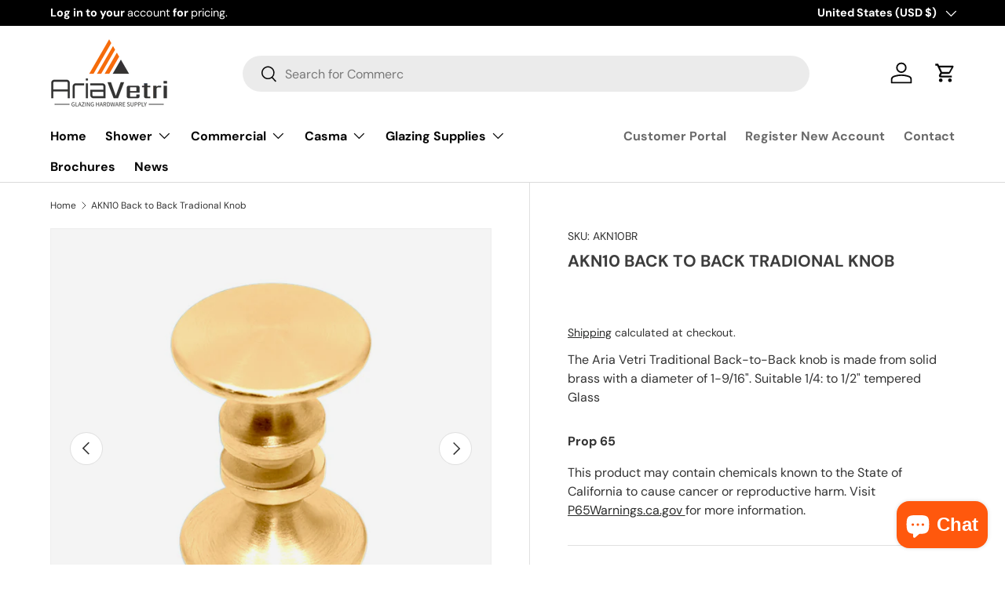

--- FILE ---
content_type: text/html; charset=utf-8
request_url: https://ariavetri.com/products/back-to-back-tradional-knob
body_size: 57942
content:








    
    
    
      
    
    

















<!doctype html>
<html class="no-js" lang="en" dir="ltr">
<head><link href="//ariavetri.com/cdn/shop/t/2/assets/tiny.content.min.css?v=2155" rel="stylesheet" type="text/css" media="all" />
<meta charset="utf-8">
<meta name="viewport" content="width=device-width,initial-scale=1">
<title>AKN10 Back to Back Tradional Knob &ndash; Aria Vetri Glazing Hardware Supply</title>
<link rel="preconnect" href="https://cdn.shopify.com" crossorigin>
<link rel="preconnect" href="https://fonts.shopify.com" crossorigin><link rel="canonical" href="https://ariavetri.com/products/back-to-back-tradional-knob"><link rel="icon" href="//ariavetri.com/cdn/shop/files/favicon.png?crop=center&height=48&v=1689670448&width=48" type="image/png"><meta name="description" content="The Aria Vetri Traditional Back-to-Back knob is made from solid brass with a diameter of 1-9/16&quot;. Suitable 1/4: to 1/2&quot; tempered Glass"><meta property="og:site_name" content="Aria Vetri Glazing Hardware Supply">
<meta property="og:url" content="https://ariavetri.com/products/back-to-back-tradional-knob">
<meta property="og:title" content="AKN10 Back to Back Tradional Knob">
<meta property="og:type" content="product">
<meta property="og:description" content="The Aria Vetri Traditional Back-to-Back knob is made from solid brass with a diameter of 1-9/16&quot;. Suitable 1/4: to 1/2&quot; tempered Glass"><meta property="og:image" content="http://ariavetri.com/cdn/shop/files/AKN10BBBN_1.jpg?crop=center&height=1200&v=1755379363&width=1200">
  <meta property="og:image:secure_url" content="https://ariavetri.com/cdn/shop/files/AKN10BBBN_1.jpg?crop=center&height=1200&v=1755379363&width=1200">
  <meta property="og:image:width" content="1328">
  <meta property="og:image:height" content="1328"><meta property="og:price:amount" content="19.18">
  <meta property="og:price:currency" content="USD"><meta name="twitter:card" content="summary_large_image">
<meta name="twitter:title" content="AKN10 Back to Back Tradional Knob">
<meta name="twitter:description" content="The Aria Vetri Traditional Back-to-Back knob is made from solid brass with a diameter of 1-9/16&quot;. Suitable 1/4: to 1/2&quot; tempered Glass">
<style data-shopify>
@font-face {
  font-family: "DM Sans";
  font-weight: 400;
  font-style: normal;
  font-display: swap;
  src: url("//ariavetri.com/cdn/fonts/dm_sans/dmsans_n4.ec80bd4dd7e1a334c969c265873491ae56018d72.woff2") format("woff2"),
       url("//ariavetri.com/cdn/fonts/dm_sans/dmsans_n4.87bdd914d8a61247b911147ae68e754d695c58a6.woff") format("woff");
}
@font-face {
  font-family: "DM Sans";
  font-weight: 700;
  font-style: normal;
  font-display: swap;
  src: url("//ariavetri.com/cdn/fonts/dm_sans/dmsans_n7.97e21d81502002291ea1de8aefb79170c6946ce5.woff2") format("woff2"),
       url("//ariavetri.com/cdn/fonts/dm_sans/dmsans_n7.af5c214f5116410ca1d53a2090665620e78e2e1b.woff") format("woff");
}
@font-face {
  font-family: "DM Sans";
  font-weight: 400;
  font-style: italic;
  font-display: swap;
  src: url("//ariavetri.com/cdn/fonts/dm_sans/dmsans_i4.b8fe05e69ee95d5a53155c346957d8cbf5081c1a.woff2") format("woff2"),
       url("//ariavetri.com/cdn/fonts/dm_sans/dmsans_i4.403fe28ee2ea63e142575c0aa47684d65f8c23a0.woff") format("woff");
}
@font-face {
  font-family: "DM Sans";
  font-weight: 700;
  font-style: italic;
  font-display: swap;
  src: url("//ariavetri.com/cdn/fonts/dm_sans/dmsans_i7.52b57f7d7342eb7255084623d98ab83fd96e7f9b.woff2") format("woff2"),
       url("//ariavetri.com/cdn/fonts/dm_sans/dmsans_i7.d5e14ef18a1d4a8ce78a4187580b4eb1759c2eda.woff") format("woff");
}
@font-face {
  font-family: "DM Sans";
  font-weight: 700;
  font-style: normal;
  font-display: swap;
  src: url("//ariavetri.com/cdn/fonts/dm_sans/dmsans_n7.97e21d81502002291ea1de8aefb79170c6946ce5.woff2") format("woff2"),
       url("//ariavetri.com/cdn/fonts/dm_sans/dmsans_n7.af5c214f5116410ca1d53a2090665620e78e2e1b.woff") format("woff");
}
@font-face {
  font-family: "DM Sans";
  font-weight: 700;
  font-style: normal;
  font-display: swap;
  src: url("//ariavetri.com/cdn/fonts/dm_sans/dmsans_n7.97e21d81502002291ea1de8aefb79170c6946ce5.woff2") format("woff2"),
       url("//ariavetri.com/cdn/fonts/dm_sans/dmsans_n7.af5c214f5116410ca1d53a2090665620e78e2e1b.woff") format("woff");
}
:root {
      --bg-color: 255 255 255 / 1.0;
      --bg-color-og: 255 255 255 / 1.0;
      --heading-color: 61 61 61;
      --text-color: 51 51 51;
      --text-color-og: 51 51 51;
      --scrollbar-color: 51 51 51;
      --link-color: 42 43 42;
      --link-color-og: 42 43 42;
      --star-color: 241 111 22;--swatch-border-color-default: 214 214 214;
        --swatch-border-color-active: 153 153 153;--color-scheme-1-bg: 244 244 244 / 1.0;
      --color-scheme-1-grad: linear-gradient(180deg, rgba(244, 244, 244, 1), rgba(244, 244, 244, 1) 100%);
      --color-scheme-1-heading: 42 43 42;
      --color-scheme-1-text: 42 43 42;
      --color-scheme-1-btn-bg: 241 111 22;
      --color-scheme-1-btn-text: 255 255 255;
      --color-scheme-1-btn-bg-hover: 244 142 71;--color-scheme-2-bg: 42 43 42 / 1.0;
      --color-scheme-2-grad: linear-gradient(225deg, rgba(51, 59, 67, 0.88) 8%, rgba(41, 47, 54, 1) 56%, rgba(20, 20, 20, 1) 92%);
      --color-scheme-2-heading: 241 111 22;
      --color-scheme-2-text: 255 255 255;
      --color-scheme-2-btn-bg: 255 88 13;
      --color-scheme-2-btn-text: 255 255 255;
      --color-scheme-2-btn-bg-hover: 255 124 64;--color-scheme-3-bg: 255 88 13 / 1.0;
      --color-scheme-3-grad: linear-gradient(46deg, rgba(234, 73, 0, 1) 8%, rgba(234, 73, 0, 1) 32%, rgba(255, 88, 13, 0.88) 92%);
      --color-scheme-3-heading: 255 255 255;
      --color-scheme-3-text: 255 255 255;
      --color-scheme-3-btn-bg: 42 43 42;
      --color-scheme-3-btn-text: 255 255 255;
      --color-scheme-3-btn-bg-hover: 82 83 82;

      --drawer-bg-color: 255 255 255 / 1.0;
      --drawer-text-color: 42 43 42;

      --panel-bg-color: 244 244 244 / 1.0;
      --panel-heading-color: 42 43 42;
      --panel-text-color: 42 43 42;

      --in-stock-text-color: 44 126 63;
      --low-stock-text-color: 210 134 26;
      --very-low-stock-text-color: 210 134 26;
      --no-stock-text-color: 180 12 28;

      --error-bg-color: 252 237 238;
      --error-text-color: 180 12 28;
      --success-bg-color: 232 246 234;
      --success-text-color: 44 126 63;
      --info-bg-color: 228 237 250;
      --info-text-color: 26 102 210;

      --heading-font-family: "DM Sans", sans-serif;
      --heading-font-style: normal;
      --heading-font-weight: 700;
      --heading-scale-start: 2;

      --navigation-font-family: "DM Sans", sans-serif;
      --navigation-font-style: normal;
      --navigation-font-weight: 700;
      --heading-text-transform: uppercase;

      --subheading-text-transform: uppercase;
      --body-font-family: "DM Sans", sans-serif;
      --body-font-style: normal;
      --body-font-weight: 400;
      --body-font-size: 16;

      --section-gap: 64;
      --heading-gap: calc(8 * var(--space-unit));--grid-column-gap: 20px;--btn-bg-color: 42 43 42;
      --btn-bg-hover-color: 82 83 82;
      --btn-text-color: 255 255 255;
      --btn-bg-color-og: 42 43 42;
      --btn-text-color-og: 255 255 255;
      --btn-alt-bg-color: 255 255 255;
      --btn-alt-bg-alpha: 1.0;
      --btn-alt-text-color: 42 43 42;
      --btn-border-width: 2px;
      --btn-padding-y: 12px;

      
      --btn-border-radius: 28px;
      

      --btn-lg-border-radius: 50%;
      --btn-icon-border-radius: 50%;
      --input-with-btn-inner-radius: var(--btn-border-radius);
      --btn-text-transform: uppercase;

      --input-bg-color: 255 255 255 / 1.0;
      --input-text-color: 51 51 51;
      --input-border-width: 2px;
      --input-border-radius: 26px;
      --textarea-border-radius: 12px;
      --input-border-radius: 28px;
      --input-lg-border-radius: 34px;
      --input-bg-color-diff-3: #f7f7f7;
      --input-bg-color-diff-6: #f0f0f0;

      --modal-border-radius: 16px;
      --modal-overlay-color: 0 0 0;
      --modal-overlay-opacity: 0.4;
      --drawer-border-radius: 16px;
      --overlay-border-radius: 0px;--custom-label-bg-color: 13 44 84;
      --custom-label-text-color: 255 255 255;--sale-label-bg-color: 170 17 85;
      --sale-label-text-color: 255 255 255;--new-label-bg-color: 127 184 0;
      --new-label-text-color: 255 255 255;--preorder-label-bg-color: 0 166 237;
      --preorder-label-text-color: 255 255 255;

      --page-width: 2010px;
      --gutter-sm: 20px;
      --gutter-md: 32px;
      --gutter-lg: 64px;

      --payment-terms-bg-color: #ffffff;

      --coll-card-bg-color: #F9F9F9;
      --coll-card-border-color: #f2f2f2;--card-bg-color: #ffffff;
      --card-text-color: 38 38 43;
      --card-border-color: #f2f2f2;--blend-bg-color: #f4f4f4;
        
          --aos-animate-duration: 1s;
        

        
          --aos-min-width: 0;
        
      

      --reading-width: 48em;
    }

    @media (max-width: 769px) {
      :root {
        --reading-width: 36em;
      }
    }
  </style><link rel="stylesheet" href="//ariavetri.com/cdn/shop/t/2/assets/main.css?v=36196125081843863861743670776">
  <script src="//ariavetri.com/cdn/shop/t/2/assets/main.js?v=8223729344283369241687408807" defer="defer"></script><link rel="preload" href="//ariavetri.com/cdn/fonts/dm_sans/dmsans_n4.ec80bd4dd7e1a334c969c265873491ae56018d72.woff2" as="font" type="font/woff2" crossorigin fetchpriority="high"><link rel="preload" href="//ariavetri.com/cdn/fonts/dm_sans/dmsans_n7.97e21d81502002291ea1de8aefb79170c6946ce5.woff2" as="font" type="font/woff2" crossorigin fetchpriority="high"><link rel="stylesheet" href="//ariavetri.com/cdn/shop/t/2/assets/swatches.css?v=145447090079710785151693515599" media="print" onload="this.media='all'">
    <noscript><link rel="stylesheet" href="//ariavetri.com/cdn/shop/t/2/assets/swatches.css?v=145447090079710785151693515599"></noscript><script>window.performance && window.performance.mark && window.performance.mark('shopify.content_for_header.start');</script><meta name="google-site-verification" content="brLl9AneV1sRNnC4EmW069M4DUGtEtav0n1aJNNKtQs">
<meta id="shopify-digital-wallet" name="shopify-digital-wallet" content="/77123584296/digital_wallets/dialog">
<link rel="alternate" type="application/json+oembed" href="https://ariavetri.com/products/back-to-back-tradional-knob.oembed">
<script async="async" src="/checkouts/internal/preloads.js?locale=en-US"></script>
<script id="shopify-features" type="application/json">{"accessToken":"e8d44142a6f9621427e830e01f0ac239","betas":["rich-media-storefront-analytics"],"domain":"ariavetri.com","predictiveSearch":true,"shopId":77123584296,"locale":"en"}</script>
<script>var Shopify = Shopify || {};
Shopify.shop = "bdd397.myshopify.com";
Shopify.locale = "en";
Shopify.currency = {"active":"USD","rate":"1.0"};
Shopify.country = "US";
Shopify.theme = {"name":"Enterprise","id":152407605544,"schema_name":"Enterprise","schema_version":"1.0.1","theme_store_id":1657,"role":"main"};
Shopify.theme.handle = "null";
Shopify.theme.style = {"id":null,"handle":null};
Shopify.cdnHost = "ariavetri.com/cdn";
Shopify.routes = Shopify.routes || {};
Shopify.routes.root = "/";</script>
<script type="module">!function(o){(o.Shopify=o.Shopify||{}).modules=!0}(window);</script>
<script>!function(o){function n(){var o=[];function n(){o.push(Array.prototype.slice.apply(arguments))}return n.q=o,n}var t=o.Shopify=o.Shopify||{};t.loadFeatures=n(),t.autoloadFeatures=n()}(window);</script>
<script id="shop-js-analytics" type="application/json">{"pageType":"product"}</script>
<script defer="defer" async type="module" src="//ariavetri.com/cdn/shopifycloud/shop-js/modules/v2/client.init-shop-cart-sync_BT-GjEfc.en.esm.js"></script>
<script defer="defer" async type="module" src="//ariavetri.com/cdn/shopifycloud/shop-js/modules/v2/chunk.common_D58fp_Oc.esm.js"></script>
<script defer="defer" async type="module" src="//ariavetri.com/cdn/shopifycloud/shop-js/modules/v2/chunk.modal_xMitdFEc.esm.js"></script>
<script type="module">
  await import("//ariavetri.com/cdn/shopifycloud/shop-js/modules/v2/client.init-shop-cart-sync_BT-GjEfc.en.esm.js");
await import("//ariavetri.com/cdn/shopifycloud/shop-js/modules/v2/chunk.common_D58fp_Oc.esm.js");
await import("//ariavetri.com/cdn/shopifycloud/shop-js/modules/v2/chunk.modal_xMitdFEc.esm.js");

  window.Shopify.SignInWithShop?.initShopCartSync?.({"fedCMEnabled":true,"windoidEnabled":true});

</script>
<script>(function() {
  var isLoaded = false;
  function asyncLoad() {
    if (isLoaded) return;
    isLoaded = true;
    var urls = ["\/\/cdn.shopify.com\/proxy\/061fcf6f67e58b61d13e69928d4549baba2d71b59e2ee295c7bbd92993decb65\/b2b-solution.bsscommerce.com\/js\/bss-b2b-cp.js?shop=bdd397.myshopify.com\u0026sp-cache-control=cHVibGljLCBtYXgtYWdlPTkwMA","\/\/cdn.shopify.com\/proxy\/addee16f5ac193a9f9a9bb4929c91f834ade565d60d61e20913d3ea858715fb5\/b2b-customer-portal-cms.bsscommerce.com\/js\/bss-b2b-customer-portal.js?shop=bdd397.myshopify.com\u0026sp-cache-control=cHVibGljLCBtYXgtYWdlPTkwMA"];
    for (var i = 0; i < urls.length; i++) {
      var s = document.createElement('script');
      s.type = 'text/javascript';
      s.async = true;
      s.src = urls[i];
      var x = document.getElementsByTagName('script')[0];
      x.parentNode.insertBefore(s, x);
    }
  };
  if(window.attachEvent) {
    window.attachEvent('onload', asyncLoad);
  } else {
    window.addEventListener('load', asyncLoad, false);
  }
})();</script>
<script id="__st">var __st={"a":77123584296,"offset":-28800,"reqid":"8fb3758b-b6f3-43f5-a873-f0a0ce2a209e-1769433039","pageurl":"ariavetri.com\/products\/back-to-back-tradional-knob","u":"c51f6aa37840","p":"product","rtyp":"product","rid":8551012991272};</script>
<script>window.ShopifyPaypalV4VisibilityTracking = true;</script>
<script id="captcha-bootstrap">!function(){'use strict';const t='contact',e='account',n='new_comment',o=[[t,t],['blogs',n],['comments',n],[t,'customer']],c=[[e,'customer_login'],[e,'guest_login'],[e,'recover_customer_password'],[e,'create_customer']],r=t=>t.map((([t,e])=>`form[action*='/${t}']:not([data-nocaptcha='true']) input[name='form_type'][value='${e}']`)).join(','),a=t=>()=>t?[...document.querySelectorAll(t)].map((t=>t.form)):[];function s(){const t=[...o],e=r(t);return a(e)}const i='password',u='form_key',d=['recaptcha-v3-token','g-recaptcha-response','h-captcha-response',i],f=()=>{try{return window.sessionStorage}catch{return}},m='__shopify_v',_=t=>t.elements[u];function p(t,e,n=!1){try{const o=window.sessionStorage,c=JSON.parse(o.getItem(e)),{data:r}=function(t){const{data:e,action:n}=t;return t[m]||n?{data:e,action:n}:{data:t,action:n}}(c);for(const[e,n]of Object.entries(r))t.elements[e]&&(t.elements[e].value=n);n&&o.removeItem(e)}catch(o){console.error('form repopulation failed',{error:o})}}const l='form_type',E='cptcha';function T(t){t.dataset[E]=!0}const w=window,h=w.document,L='Shopify',v='ce_forms',y='captcha';let A=!1;((t,e)=>{const n=(g='f06e6c50-85a8-45c8-87d0-21a2b65856fe',I='https://cdn.shopify.com/shopifycloud/storefront-forms-hcaptcha/ce_storefront_forms_captcha_hcaptcha.v1.5.2.iife.js',D={infoText:'Protected by hCaptcha',privacyText:'Privacy',termsText:'Terms'},(t,e,n)=>{const o=w[L][v],c=o.bindForm;if(c)return c(t,g,e,D).then(n);var r;o.q.push([[t,g,e,D],n]),r=I,A||(h.body.append(Object.assign(h.createElement('script'),{id:'captcha-provider',async:!0,src:r})),A=!0)});var g,I,D;w[L]=w[L]||{},w[L][v]=w[L][v]||{},w[L][v].q=[],w[L][y]=w[L][y]||{},w[L][y].protect=function(t,e){n(t,void 0,e),T(t)},Object.freeze(w[L][y]),function(t,e,n,w,h,L){const[v,y,A,g]=function(t,e,n){const i=e?o:[],u=t?c:[],d=[...i,...u],f=r(d),m=r(i),_=r(d.filter((([t,e])=>n.includes(e))));return[a(f),a(m),a(_),s()]}(w,h,L),I=t=>{const e=t.target;return e instanceof HTMLFormElement?e:e&&e.form},D=t=>v().includes(t);t.addEventListener('submit',(t=>{const e=I(t);if(!e)return;const n=D(e)&&!e.dataset.hcaptchaBound&&!e.dataset.recaptchaBound,o=_(e),c=g().includes(e)&&(!o||!o.value);(n||c)&&t.preventDefault(),c&&!n&&(function(t){try{if(!f())return;!function(t){const e=f();if(!e)return;const n=_(t);if(!n)return;const o=n.value;o&&e.removeItem(o)}(t);const e=Array.from(Array(32),(()=>Math.random().toString(36)[2])).join('');!function(t,e){_(t)||t.append(Object.assign(document.createElement('input'),{type:'hidden',name:u})),t.elements[u].value=e}(t,e),function(t,e){const n=f();if(!n)return;const o=[...t.querySelectorAll(`input[type='${i}']`)].map((({name:t})=>t)),c=[...d,...o],r={};for(const[a,s]of new FormData(t).entries())c.includes(a)||(r[a]=s);n.setItem(e,JSON.stringify({[m]:1,action:t.action,data:r}))}(t,e)}catch(e){console.error('failed to persist form',e)}}(e),e.submit())}));const S=(t,e)=>{t&&!t.dataset[E]&&(n(t,e.some((e=>e===t))),T(t))};for(const o of['focusin','change'])t.addEventListener(o,(t=>{const e=I(t);D(e)&&S(e,y())}));const B=e.get('form_key'),M=e.get(l),P=B&&M;t.addEventListener('DOMContentLoaded',(()=>{const t=y();if(P)for(const e of t)e.elements[l].value===M&&p(e,B);[...new Set([...A(),...v().filter((t=>'true'===t.dataset.shopifyCaptcha))])].forEach((e=>S(e,t)))}))}(h,new URLSearchParams(w.location.search),n,t,e,['guest_login'])})(!0,!0)}();</script>
<script integrity="sha256-4kQ18oKyAcykRKYeNunJcIwy7WH5gtpwJnB7kiuLZ1E=" data-source-attribution="shopify.loadfeatures" defer="defer" src="//ariavetri.com/cdn/shopifycloud/storefront/assets/storefront/load_feature-a0a9edcb.js" crossorigin="anonymous"></script>
<script data-source-attribution="shopify.dynamic_checkout.dynamic.init">var Shopify=Shopify||{};Shopify.PaymentButton=Shopify.PaymentButton||{isStorefrontPortableWallets:!0,init:function(){window.Shopify.PaymentButton.init=function(){};var t=document.createElement("script");t.src="https://ariavetri.com/cdn/shopifycloud/portable-wallets/latest/portable-wallets.en.js",t.type="module",document.head.appendChild(t)}};
</script>
<script data-source-attribution="shopify.dynamic_checkout.buyer_consent">
  function portableWalletsHideBuyerConsent(e){var t=document.getElementById("shopify-buyer-consent"),n=document.getElementById("shopify-subscription-policy-button");t&&n&&(t.classList.add("hidden"),t.setAttribute("aria-hidden","true"),n.removeEventListener("click",e))}function portableWalletsShowBuyerConsent(e){var t=document.getElementById("shopify-buyer-consent"),n=document.getElementById("shopify-subscription-policy-button");t&&n&&(t.classList.remove("hidden"),t.removeAttribute("aria-hidden"),n.addEventListener("click",e))}window.Shopify?.PaymentButton&&(window.Shopify.PaymentButton.hideBuyerConsent=portableWalletsHideBuyerConsent,window.Shopify.PaymentButton.showBuyerConsent=portableWalletsShowBuyerConsent);
</script>
<script data-source-attribution="shopify.dynamic_checkout.cart.bootstrap">document.addEventListener("DOMContentLoaded",(function(){function t(){return document.querySelector("shopify-accelerated-checkout-cart, shopify-accelerated-checkout")}if(t())Shopify.PaymentButton.init();else{new MutationObserver((function(e,n){t()&&(Shopify.PaymentButton.init(),n.disconnect())})).observe(document.body,{childList:!0,subtree:!0})}}));
</script>
<link id="shopify-accelerated-checkout-styles" rel="stylesheet" media="screen" href="https://ariavetri.com/cdn/shopifycloud/portable-wallets/latest/accelerated-checkout-backwards-compat.css" crossorigin="anonymous">
<style id="shopify-accelerated-checkout-cart">
        #shopify-buyer-consent {
  margin-top: 1em;
  display: inline-block;
  width: 100%;
}

#shopify-buyer-consent.hidden {
  display: none;
}

#shopify-subscription-policy-button {
  background: none;
  border: none;
  padding: 0;
  text-decoration: underline;
  font-size: inherit;
  cursor: pointer;
}

#shopify-subscription-policy-button::before {
  box-shadow: none;
}

      </style>
<script id="sections-script" data-sections="header,footer" defer="defer" src="//ariavetri.com/cdn/shop/t/2/compiled_assets/scripts.js?v=2155"></script>
<script>window.performance && window.performance.mark && window.performance.mark('shopify.content_for_header.end');</script>

    <script src="//ariavetri.com/cdn/shop/t/2/assets/animate-on-scroll.js?v=15249566486942820451687408806" defer="defer"></script>
    <link rel="stylesheet" href="//ariavetri.com/cdn/shop/t/2/assets/animate-on-scroll.css?v=116194678796051782541687408806">
  

  <script>document.documentElement.className = document.documentElement.className.replace('no-js', 'js');</script><!-- CC Custom Head Start --><!-- CC Custom Head End --><script src="https://ajax.googleapis.com/ajax/libs/jquery/3.5.1/jquery.min.js"></script>
<!-- BEGIN app block: shopify://apps/bss-b2b-quote/blocks/config-header/0c13e75b-92f5-4200-98c1-50c1fdb201bc -->
    <link href="//cdn.shopify.com/extensions/019bd926-aad1-7ad8-8351-3cbe0e5c9044/b2b-customer-portal-425/assets/bss-bcp-config-header.css" rel="stylesheet" type="text/css" media="all" />
    <script id="bss-bcp-config-data">
        if (typeof BSS_BCP == 'undefined') {
            var BSS_BCP = {};
        }

        BSS_BCP.storeId = null;

        
            BSS_BCP.storeId = 3512;
            BSS_BCP.hyperLink = {};
            BSS_BCP.hyperLink.applyTo = 2;
            BSS_BCP.hyperLink.text = "Click HERE to access Business Portal";
            BSS_BCP.hyperLink.customerId = [""];
            BSS_BCP.hyperLink.customerTag = ["Open Account","B2B"];
        

        BSS_BCP.shopData = {
            shop: {
                id: "77123584296",
                name: "Aria Vetri Glazing Hardware Supply",
                email: "info@ariavetri.com",
                domain: "ariavetri.com",
                permanent_domain: "bdd397.myshopify.com",
                url: "https:\/\/ariavetri.com",
                secure_url: "https:\/\/ariavetri.com",
                money_format: "${{amount}}",
                currency: "USD",
                customer_accounts_enabled: true,
                billingAddress: {"first_name":null,"address1":"1001 Gayley Avenue","phone":"3237142932","city":"Los Angeles","zip":"90024","province":"California","country":"United States","last_name":null,"address2":"24305","company":"Aria Vetri Glazing Hardware Supply","latitude":34.0549076,"longitude":-118.242643,"name":"","country_code":"US","province_code":"CA"},
                taxesIncluded: false
            },
            customer: {
                id: "",
                tags: null || [],
                email: null,
                firstName: "",
                lastName: "",
                displayName: null,
                phone: null,
                defaultAddress: {
                    id: "",
                    firstName: "",
                    lastName: "",
                    country: "",
                    countryCode: "",
                    countryCodeV2: "",
                    province: "",
                    provinceCode: "",
                    address1: "",
                    address2: "",
                    company: "",
                    city: "",
                    zip: "",
                    phone: "",
                },
                addresses: [],
                emailMarketingConsent: null
            },
            template: "product",
            product: {"id":8551012991272,"title":"AKN10 Back to Back Tradional Knob","handle":"back-to-back-tradional-knob","description":"\u003cp\u003eThe Aria Vetri Traditional Back-to-Back knob is made from solid brass with a diameter of 1-9\/16\". Suitable 1\/4: to 1\/2\" tempered Glass\u003c\/p\u003e","published_at":"2024-01-11T15:17:55-08:00","created_at":"2023-08-27T15:43:56-07:00","vendor":"Shower","type":"Knobs","tags":[],"price":1755,"price_min":1755,"price_max":3575,"available":true,"price_varies":true,"compare_at_price":null,"compare_at_price_min":0,"compare_at_price_max":0,"compare_at_price_varies":false,"variants":[{"id":46467799777576,"title":"Brass","option1":"Brass","option2":null,"option3":null,"sku":"AKN10BR","requires_shipping":true,"taxable":true,"featured_image":{"id":44343562830120,"product_id":8551012991272,"position":3,"created_at":"2023-10-28T21:43:02-07:00","updated_at":"2025-08-16T14:22:43-07:00","alt":"AKN10BBBR.jpg","width":1328,"height":1328,"src":"\/\/ariavetri.com\/cdn\/shop\/files\/AKN10BBBR.jpg?v=1755379363","variant_ids":[46467799777576]},"available":true,"name":"AKN10 Back to Back Tradional Knob - Brass","public_title":"Brass","options":["Brass"],"price":1918,"weight":0,"compare_at_price":null,"inventory_management":"shopify","barcode":null,"featured_media":{"alt":"AKN10BBBR.jpg","id":36758583116072,"position":3,"preview_image":{"aspect_ratio":1.0,"height":1328,"width":1328,"src":"\/\/ariavetri.com\/cdn\/shop\/files\/AKN10BBBR.jpg?v=1755379363"}},"requires_selling_plan":false,"selling_plan_allocations":[]},{"id":46467799810344,"title":"Chrome","option1":"Chrome","option2":null,"option3":null,"sku":"AKN10CH","requires_shipping":true,"taxable":true,"featured_image":{"id":43883121443112,"product_id":8551012991272,"position":2,"created_at":"2023-09-15T10:01:22-07:00","updated_at":"2025-08-16T14:22:43-07:00","alt":null,"width":1328,"height":1328,"src":"\/\/ariavetri.com\/cdn\/shop\/files\/AKN10BBBN_2.jpg?v=1755379363","variant_ids":[46467799810344,50510567047464]},"available":true,"name":"AKN10 Back to Back Tradional Knob - Chrome","public_title":"Chrome","options":["Chrome"],"price":1755,"weight":0,"compare_at_price":null,"inventory_management":"shopify","barcode":null,"featured_media":{"alt":null,"id":36285356179752,"position":2,"preview_image":{"aspect_ratio":1.0,"height":1328,"width":1328,"src":"\/\/ariavetri.com\/cdn\/shop\/files\/AKN10BBBN_2.jpg?v=1755379363"}},"requires_selling_plan":false,"selling_plan_allocations":[]},{"id":46467799843112,"title":"Matte Black","option1":"Matte Black","option2":null,"option3":null,"sku":"AKN10MBL","requires_shipping":true,"taxable":true,"featured_image":{"id":44343562862888,"product_id":8551012991272,"position":4,"created_at":"2023-10-28T21:43:03-07:00","updated_at":"2025-08-16T14:22:43-07:00","alt":"AKN10BBMBL.jpg","width":1328,"height":1328,"src":"\/\/ariavetri.com\/cdn\/shop\/files\/AKN10BBMBL.jpg?v=1755379363","variant_ids":[46467799843112]},"available":true,"name":"AKN10 Back to Back Tradional Knob - Matte Black","public_title":"Matte Black","options":["Matte Black"],"price":1853,"weight":0,"compare_at_price":null,"inventory_management":"shopify","barcode":null,"featured_media":{"alt":"AKN10BBMBL.jpg","id":36758583148840,"position":4,"preview_image":{"aspect_ratio":1.0,"height":1328,"width":1328,"src":"\/\/ariavetri.com\/cdn\/shop\/files\/AKN10BBMBL.jpg?v=1755379363"}},"requires_selling_plan":false,"selling_plan_allocations":[]},{"id":46467799908648,"title":"Brushed Bronze","option1":"Brushed Bronze","option2":null,"option3":null,"sku":"AKN10BB","requires_shipping":true,"taxable":true,"featured_image":{"id":44343562895656,"product_id":8551012991272,"position":5,"created_at":"2023-10-28T21:43:03-07:00","updated_at":"2025-08-16T14:22:43-07:00","alt":"AKN10BBBB.jpg","width":1328,"height":1328,"src":"\/\/ariavetri.com\/cdn\/shop\/files\/AKN10BBBB.jpg?v=1755379363","variant_ids":[46467799908648]},"available":true,"name":"AKN10 Back to Back Tradional Knob - Brushed Bronze","public_title":"Brushed Bronze","options":["Brushed Bronze"],"price":2080,"weight":0,"compare_at_price":null,"inventory_management":"shopify","barcode":null,"featured_media":{"alt":"AKN10BBBB.jpg","id":36758583181608,"position":5,"preview_image":{"aspect_ratio":1.0,"height":1328,"width":1328,"src":"\/\/ariavetri.com\/cdn\/shop\/files\/AKN10BBBB.jpg?v=1755379363"}},"requires_selling_plan":false,"selling_plan_allocations":[]},{"id":46467799941416,"title":"Brushed Nickel","option1":"Brushed Nickel","option2":null,"option3":null,"sku":"AKN10BN","requires_shipping":true,"taxable":true,"featured_image":{"id":43883119345960,"product_id":8551012991272,"position":1,"created_at":"2023-09-15T10:01:08-07:00","updated_at":"2025-08-16T14:22:43-07:00","alt":null,"width":1328,"height":1328,"src":"\/\/ariavetri.com\/cdn\/shop\/files\/AKN10BBBN_1.jpg?v=1755379363","variant_ids":[46467799941416]},"available":true,"name":"AKN10 Back to Back Tradional Knob - Brushed Nickel","public_title":"Brushed Nickel","options":["Brushed Nickel"],"price":1820,"weight":0,"compare_at_price":null,"inventory_management":"shopify","barcode":null,"featured_media":{"alt":null,"id":36285354639656,"position":1,"preview_image":{"aspect_ratio":1.0,"height":1328,"width":1328,"src":"\/\/ariavetri.com\/cdn\/shop\/files\/AKN10BBBN_1.jpg?v=1755379363"}},"requires_selling_plan":false,"selling_plan_allocations":[]},{"id":46467799974184,"title":"Oil Rubbed Bronze","option1":"Oil Rubbed Bronze","option2":null,"option3":null,"sku":"AKN10ORB","requires_shipping":true,"taxable":true,"featured_image":{"id":44343562928424,"product_id":8551012991272,"position":6,"created_at":"2023-10-28T21:43:04-07:00","updated_at":"2025-08-16T14:22:44-07:00","alt":"AKN10BBORB.jpg","width":1328,"height":1328,"src":"\/\/ariavetri.com\/cdn\/shop\/files\/AKN10BBORB.jpg?v=1755379364","variant_ids":[46467799974184]},"available":true,"name":"AKN10 Back to Back Tradional Knob - Oil Rubbed Bronze","public_title":"Oil Rubbed Bronze","options":["Oil Rubbed Bronze"],"price":1885,"weight":0,"compare_at_price":null,"inventory_management":"shopify","barcode":null,"featured_media":{"alt":"AKN10BBORB.jpg","id":36758583214376,"position":6,"preview_image":{"aspect_ratio":1.0,"height":1328,"width":1328,"src":"\/\/ariavetri.com\/cdn\/shop\/files\/AKN10BBORB.jpg?v=1755379364"}},"requires_selling_plan":false,"selling_plan_allocations":[]},{"id":46467800006952,"title":"Satin Brass","option1":"Satin Brass","option2":null,"option3":null,"sku":"AKN10SB","requires_shipping":true,"taxable":true,"featured_image":{"id":44343562961192,"product_id":8551012991272,"position":7,"created_at":"2023-10-28T21:43:04-07:00","updated_at":"2025-08-16T14:22:44-07:00","alt":"AKN10BBSB.jpg","width":1328,"height":1328,"src":"\/\/ariavetri.com\/cdn\/shop\/files\/AKN10BBSB.jpg?v=1755379364","variant_ids":[46467800006952]},"available":true,"name":"AKN10 Back to Back Tradional Knob - Satin Brass","public_title":"Satin Brass","options":["Satin Brass"],"price":1918,"weight":0,"compare_at_price":null,"inventory_management":"shopify","barcode":null,"featured_media":{"alt":"AKN10BBSB.jpg","id":36758583247144,"position":7,"preview_image":{"aspect_ratio":1.0,"height":1328,"width":1328,"src":"\/\/ariavetri.com\/cdn\/shop\/files\/AKN10BBSB.jpg?v=1755379364"}},"requires_selling_plan":false,"selling_plan_allocations":[]},{"id":50510567047464,"title":"Polished Nickel","option1":"Polished Nickel","option2":null,"option3":null,"sku":"AKN10PN","requires_shipping":true,"taxable":true,"featured_image":{"id":43883121443112,"product_id":8551012991272,"position":2,"created_at":"2023-09-15T10:01:22-07:00","updated_at":"2025-08-16T14:22:43-07:00","alt":null,"width":1328,"height":1328,"src":"\/\/ariavetri.com\/cdn\/shop\/files\/AKN10BBBN_2.jpg?v=1755379363","variant_ids":[46467799810344,50510567047464]},"available":false,"name":"AKN10 Back to Back Tradional Knob - Polished Nickel","public_title":"Polished Nickel","options":["Polished Nickel"],"price":3575,"weight":231,"compare_at_price":null,"inventory_management":"shopify","barcode":null,"featured_media":{"alt":null,"id":36285356179752,"position":2,"preview_image":{"aspect_ratio":1.0,"height":1328,"width":1328,"src":"\/\/ariavetri.com\/cdn\/shop\/files\/AKN10BBBN_2.jpg?v=1755379363"}},"requires_selling_plan":false,"selling_plan_allocations":[]}],"images":["\/\/ariavetri.com\/cdn\/shop\/files\/AKN10BBBN_1.jpg?v=1755379363","\/\/ariavetri.com\/cdn\/shop\/files\/AKN10BBBN_2.jpg?v=1755379363","\/\/ariavetri.com\/cdn\/shop\/files\/AKN10BBBR.jpg?v=1755379363","\/\/ariavetri.com\/cdn\/shop\/files\/AKN10BBMBL.jpg?v=1755379363","\/\/ariavetri.com\/cdn\/shop\/files\/AKN10BBBB.jpg?v=1755379363","\/\/ariavetri.com\/cdn\/shop\/files\/AKN10BBORB.jpg?v=1755379364","\/\/ariavetri.com\/cdn\/shop\/files\/AKN10BBSB.jpg?v=1755379364"],"featured_image":"\/\/ariavetri.com\/cdn\/shop\/files\/AKN10BBBN_1.jpg?v=1755379363","options":["Color"],"media":[{"alt":null,"id":36285354639656,"position":1,"preview_image":{"aspect_ratio":1.0,"height":1328,"width":1328,"src":"\/\/ariavetri.com\/cdn\/shop\/files\/AKN10BBBN_1.jpg?v=1755379363"},"aspect_ratio":1.0,"height":1328,"media_type":"image","src":"\/\/ariavetri.com\/cdn\/shop\/files\/AKN10BBBN_1.jpg?v=1755379363","width":1328},{"alt":null,"id":36285356179752,"position":2,"preview_image":{"aspect_ratio":1.0,"height":1328,"width":1328,"src":"\/\/ariavetri.com\/cdn\/shop\/files\/AKN10BBBN_2.jpg?v=1755379363"},"aspect_ratio":1.0,"height":1328,"media_type":"image","src":"\/\/ariavetri.com\/cdn\/shop\/files\/AKN10BBBN_2.jpg?v=1755379363","width":1328},{"alt":"AKN10BBBR.jpg","id":36758583116072,"position":3,"preview_image":{"aspect_ratio":1.0,"height":1328,"width":1328,"src":"\/\/ariavetri.com\/cdn\/shop\/files\/AKN10BBBR.jpg?v=1755379363"},"aspect_ratio":1.0,"height":1328,"media_type":"image","src":"\/\/ariavetri.com\/cdn\/shop\/files\/AKN10BBBR.jpg?v=1755379363","width":1328},{"alt":"AKN10BBMBL.jpg","id":36758583148840,"position":4,"preview_image":{"aspect_ratio":1.0,"height":1328,"width":1328,"src":"\/\/ariavetri.com\/cdn\/shop\/files\/AKN10BBMBL.jpg?v=1755379363"},"aspect_ratio":1.0,"height":1328,"media_type":"image","src":"\/\/ariavetri.com\/cdn\/shop\/files\/AKN10BBMBL.jpg?v=1755379363","width":1328},{"alt":"AKN10BBBB.jpg","id":36758583181608,"position":5,"preview_image":{"aspect_ratio":1.0,"height":1328,"width":1328,"src":"\/\/ariavetri.com\/cdn\/shop\/files\/AKN10BBBB.jpg?v=1755379363"},"aspect_ratio":1.0,"height":1328,"media_type":"image","src":"\/\/ariavetri.com\/cdn\/shop\/files\/AKN10BBBB.jpg?v=1755379363","width":1328},{"alt":"AKN10BBORB.jpg","id":36758583214376,"position":6,"preview_image":{"aspect_ratio":1.0,"height":1328,"width":1328,"src":"\/\/ariavetri.com\/cdn\/shop\/files\/AKN10BBORB.jpg?v=1755379364"},"aspect_ratio":1.0,"height":1328,"media_type":"image","src":"\/\/ariavetri.com\/cdn\/shop\/files\/AKN10BBORB.jpg?v=1755379364","width":1328},{"alt":"AKN10BBSB.jpg","id":36758583247144,"position":7,"preview_image":{"aspect_ratio":1.0,"height":1328,"width":1328,"src":"\/\/ariavetri.com\/cdn\/shop\/files\/AKN10BBSB.jpg?v=1755379364"},"aspect_ratio":1.0,"height":1328,"media_type":"image","src":"\/\/ariavetri.com\/cdn\/shop\/files\/AKN10BBSB.jpg?v=1755379364","width":1328}],"requires_selling_plan":false,"selling_plan_groups":[],"content":"\u003cp\u003eThe Aria Vetri Traditional Back-to-Back knob is made from solid brass with a diameter of 1-9\/16\". Suitable 1\/4: to 1\/2\" tempered Glass\u003c\/p\u003e"},
            cart: {"note":null,"attributes":{},"original_total_price":0,"total_price":0,"total_discount":0,"total_weight":0.0,"item_count":0,"items":[],"requires_shipping":false,"currency":"USD","items_subtotal_price":0,"cart_level_discount_applications":[],"checkout_charge_amount":0},
            product_collections: [
                
                    457646866728,
                
                    460240060712
                
            ],
            money_code: "USD",
            money_format: "$",
            variants_quantity: {
                
                    46467799777576: 39,
                
                    46467799810344: 2,
                
                    46467799843112: 8,
                
                    46467799908648: 40,
                
                    46467799941416: 5,
                
                    46467799974184: 38,
                
                    46467800006952: 39,
                
                    50510567047464: 0
                
            },
            variants_policy: {
                
                    46467799777576: "continue",
                
                    46467799810344: "continue",
                
                    46467799843112: "continue",
                
                    46467799908648: "continue",
                
                    46467799941416: "continue",
                
                    46467799974184: "continue",
                
                    46467800006952: "continue",
                
                    50510567047464: "deny"
                
            },
            taxes_included: false
        };

        BSS_BCP.nt = {};
        BSS_BCP.nt.isEnable = false;
        
            BSS_BCP.nt.isEnable = true;
            BSS_BCP.nt.rules = [{"id":1446,"shop_id":3512,"name":"Net 30","priority":0,"status":1,"apply_to":2,"customer_ids":"","customer_tags":"Open Account","auto_tags_order_status":0,"auto_tags_order":"","product_condition_type":0,"product_ids":"","product_collections":"","product_tags":"","due_days":30,"count":1,"time":0,"every_month":1,"on_day":1,"nt_form":"\"[{\\\"type\\\":\\\"text\\\",\\\"name\\\":\\\"text-1723777449251\\\",\\\"required\\\":false,\\\"label\\\":\\\"Order Note\\\",\\\"placeholder\\\":\\\"\\\",\\\"value\\\":\\\"\\\",\\\"description\\\":\\\"\\\",\\\"subtype\\\":\\\"text\\\"},{\\\"type\\\":\\\"radio-group\\\",\\\"name\\\":\\\"radio-group-1723778875998\\\",\\\"required\\\":true,\\\"label\\\":\\\"Delivery Method\\\",\\\"inline\\\":false,\\\"values\\\":[{\\\"label\\\":\\\"Ship\\\",\\\"value\\\":\\\"Ship\\\",\\\"selected\\\":true},{\\\"label\\\":\\\"Pickup in store\\\",\\\"value\\\":\\\"Pickup\\\",\\\"selected\\\":false}],\\\"description\\\":\\\"\\\",\\\"subtype\\\":\\\"radio-group\\\"}]\"","ol_status":"0","ol_type":"0","ol_amount":0,"selling_when_out_of_stock":"0","createdAt":"2024-01-14T08:44:41.000Z","updatedAt":"2024-08-16T03:30:21.000Z","deletedAt":null}];
            BSS_BCP.nt.config = {"nt_apply_to":0,"nt_replace_checkout":0,"nt_display_position":0};
            BSS_BCP.nt.translation = [{"key":"purchase_late","value":"Open Account"},{"key":"purchase_late_note","value":"PURCHASE LATE NOTE"},{"key":"purchase_late_message","value":"Product(s) above is/are not eligible for Purchase Late. They will be removed if you click the Purchase Late button."},{"key":"purchase_late_link","value":"Proceed to purchase late page"},{"key":"purchase_late_link_login","value":"Proceed to account login/register page"},{"key":"purchase_late_message_qualify","value":"You haven&apos;t been qualified to use this payment terms. Please contact us for more details."},{"key":"purchase_late_message_login","value":"Please login or register account to purchase late these items"}];
        

        BSS_BCP.vo = {};
        BSS_BCP.vo.isEnable = false;
        
            BSS_BCP.vo.rules = null;
            BSS_BCP.vo.translation = null;
        

        BSS_BCP.isEnableQuote = false;
        
            BSS_BCP.isEnableQuote = true;
            BSS_BCP.quoteRule = {"apply_to":2,"customer_ids":"","customer_tags":"","product_condition_type":0,"product_ids":"","product_collections":"","product_tags":"","content":"\"[]\""};
            BSS_BCP.quoteConfig = {"id":2472,"shop_id":3512,"hide_cart":0,"hide_buy_it_now":1,"hide_price":0,"display_offer_price_field":1,"redirect_after_submit_quote":"","createdAt":"2024-01-14T09:35:42.000Z","updatedAt":"2025-01-13T04:28:50.000Z"};
            BSS_BCP.quoteTranslations = [{"key":"add_to_quote","value":"Add to quote"},{"key":"the_product","value":"The product"},{"key":"added_to_quote","value":"is added to your quote"},{"key":"products_in_quote","value":"Current products in quote"},{"key":"quote_table_image","value":"Image"},{"key":"quote_table_product","value":"Product"},{"key":"quote_table_quantity","value":"Quantity"},{"key":"continue_shopping","value":"Continue shopping"},{"key":"view_quote","value":"View request"},{"key":"error_message","value":"Product(s) above is/are not eligible for Quote. They will be removed if you click the \"Add to quote\" button."}];
            
                BSS_BCP.quoteBtnConfig = {"positionSettings":{"isDisplayOnProductPage":true,"isDisplayOnCollectionPage":true,"displayOnProductPagePosition":4},"textSettings":{"editorMode":0,"fontSize":12,"textFormat":"","alignment":"center","textColor":{"red":0,"green":0,"blue":0,"alpha":1},"customCss":""},"btnSettings":{"editorMode":0,"cornerRadius":0,"borderThickness":1,"btnColor":{"red":255,"green":255,"blue":255,"alpha":1},"outlineColor":{"red":138,"green":138,"blue":138,"alpha":1},"customCss":""}};
            
        

        BSS_BCP.ca = {};
        BSS_BCP.ca.isEnable = false;
        
            BSS_BCP.ca.isEnable = true;
            BSS_BCP.ca.listSubUser = ["7229263315240","7865554665768","7943469203752","8010753409320","8033137000744","8104929263912","8153072828712","8154213417256","8219648917800","8662602088744","8700323463464","9124362060072","9168994205992","9488292839720","9626274988328","10085840585000"];
            BSS_BCP.ca.shareCartText = "Share to company";
            BSS_BCP.ca.orderMarkingType = 1;
               
    </script>
    
    

    
        
                    <style type="text/css" id="bss-bcp-r4q-hide-price"> </style>
                    
    

    

    
         <script id="bss-bcp-customize">
            window.bssBCPHooks = window.bssBCPHooks || {
    actions: {},
    filters: {},
};

window.BSS_BCP = window.BSS_BCP || {};

window.BSS_BCP.addAction = (tag, callback) => {
    window.bssBCPHooks.actions[tag] = callback;
}
window.BSS_BCP.addFilter = (tag,  value) => {
    window.bssBCPHooks.filters[tag] = value;
}


        </script>
    

    <script src="https://cdn.shopify.com/extensions/019bd926-aad1-7ad8-8351-3cbe0e5c9044/b2b-customer-portal-425/assets/bss-bcp-js.js" defer="defer"></script>



<!-- END app block --><!-- BEGIN app block: shopify://apps/bss-b2b-solution/blocks/config-header/451233f2-9631-4c49-8b6f-057e4ebcde7f -->

<script id="bss-b2b-config-data">
  	if (typeof BSS_B2B == 'undefined') {
  		var BSS_B2B = {};
	}

	
        BSS_B2B.storeId = 12349;
        BSS_B2B.currentPlan = "false";
        BSS_B2B.planCode = "advanced";
        BSS_B2B.shopModules = JSON.parse('[{"code":"qb","status":0},{"code":"cp","status":1},{"code":"act","status":0},{"code":"form","status":1},{"code":"tax_exempt","status":1},{"code":"amo","status":0},{"code":"mc","status":0},{"code":"public_api","status":0},{"code":"dc","status":0},{"code":"cart_note","status":0},{"code":"mo","status":1},{"code":"tax_display","status":0},{"code":"sr","status":0},{"code":"bogo","status":0},{"code":"qi","status":0},{"code":"ef","status":1},{"code":"pl","status":0}]');
        BSS_B2B.version = 1;
        var bssB2bApiServer = "https://b2b-solution-api.bsscommerce.com";
        var bssB2bCmsUrl = "https://b2b-solution.bsscommerce.com";
        var bssGeoServiceUrl = "https://geo-ip-service.bsscommerce.com";
        var bssB2bCheckoutUrl = "https://b2b-solution-checkout.bsscommerce.com";
    

	
		BSS_B2B.integrationApp = null;
	

	
		BSS_B2B.advancedSetting = {"shop_id":12349,"checkout_customization":{"discountTitle":"Your Discount","useShopifyDiscount":true},"price_override":0};
	

	
		
		
		BSS_B2B.configData = [].concat([{"i":2152931887,"n":"Link Hardware 55%","at":4,"ct":"Link Hardware","mct":0,"pct":0,"xpct":0,"dt":2,"dv":"55.00","sd":"2024-08-14T17:06:34.000Z","ed":"2023-08-06T04:00:28.000Z","st":"21:00:00","et":"21:00:00","ef":0,"eed":0,"t":"rKhjMJDtTLaEDp5r0wRqTvSbjH/Yri8z/M8zdV4xa1g="},{"i":2149127928,"n":"OBE CASMA 45% disc to B2C","at":4,"ct":"OBE Reseller","mct":0,"pct":2,"pc":"468041597224,477778411816,477778575656,477779198248,477779263784,477779362088,477779427624,482540126504,486109741352","xpct":0,"dt":2,"dv":"45.00","sd":"2024-08-14T17:06:34.000Z","ed":"2023-08-06T04:00:28.000Z","st":"21:00:00","et":"21:00:00","ef":0,"eed":0,"t":"NnAqEGW9u/lyKqH/SLrXAW3xTkjd4hwSEscdvUbMKlQ="},{"i":2149188926,"n":"Fast Glass 40%","at":3,"ci":"8219648917800","mct":0,"pct":1,"pi":"9204692484392,9204672823592","xpct":0,"dt":2,"dv":"40.00","sd":"2024-10-16T18:01:26.000Z","ed":"2024-10-16T18:01:26.000Z","st":"11:01:00","et":"11:01:00","ef":0,"eed":0,"t":"o4EdzjYq4KCJ1DtN9634c73DPr1k27XDPCva6wQ/k2o="},{"i":2153540984,"n":"Silicone AS400","at":1,"mct":0,"pct":1,"pi":"9204692484392","xpct":0,"dt":0,"dv":"6.00","sd":"2026-01-01T08:04:05.000Z","ed":"2026-01-31T19:39:48.000Z","st":"00:00:00","et":"23:39:00","ef":2,"ec":"7678777983272","eed":1,"t":"rySNTZCkrBLeJ6i26/gnFxUcqtYH1isbesYy1Pz7QXQ="},{"i":2150086367,"n":"Silicone AS300","at":1,"mct":0,"pct":1,"pi":"9204672823592","xpct":0,"dt":0,"dv":"4.80","sd":"2026-01-01T08:04:05.000Z","ed":"2026-01-31T19:39:48.000Z","st":"00:39:00","et":"23:39:00","ef":2,"ec":"7678777983272","eed":1,"t":"OWaF68hN6kQy9XR80WdVtfq+XL0yKj/GUUmv1AWWIQA="},{"i":2150107520,"n":"Link 48%","at":3,"ci":"7678777983272,8214526820648","mct":0,"pct":1,"pi":"9509891014952","xpct":0,"dt":2,"dv":"52.00","sd":"2024-12-10T00:21:04.000Z","ed":"2024-12-10T00:21:04.000Z","st":"16:21:00","et":"16:21:00","ef":0,"eed":0,"t":"AFh1YwqTiRynE3doPqsgkY9/BOUVHMb61QfRKH28KCg="},{"i":2151082906,"n":"Chaudron 39%","at":3,"ci":"8522553426216,7229263315240","mct":0,"pct":1,"pi":"9341480108328,8865129693480,8863053840680","xpct":0,"dt":2,"dv":"39.00","sd":"2025-05-15T05:07:28.000Z","ed":"2025-05-15T05:07:28.000Z","st":"22:07:00","et":"22:07:00","ef":0,"eed":0,"t":"NNpvhx5PaVUYfaoEbOgtKdCSphJz6EL7COnsUiOxCGs="},{"i":2147831456,"n":"Temperer 40% disc to B2C - 30% Discount to B2B","p":1,"at":4,"ct":"temperer","mct":0,"pct":0,"xpct":0,"dt":2,"dv":"40.00","sd":"2023-08-06T04:00:28.000Z","ed":"2023-08-06T04:00:28.000Z","st":"21:00:00","et":"21:00:00","ef":0,"eed":0,"t":"/dQY/v2/wdBNQ6+Lh6ZdQWEnGK2360eay0d8WgiRRbA="},{"i":2150475808,"n":"Maintenance Other 10%","p":1,"at":4,"ct":"Other Trade","mct":0,"pct":0,"xpct":0,"dt":2,"dv":"10.00","sd":"2025-04-04T15:28:38.000Z","ed":"2023-10-09T18:44:03.000Z","st":"11:44:00","et":"11:44:00","ef":0,"eed":0,"t":"EvfCoTlm8s8xb/f4sCKOMWjC2ug8566Uhjw/IXk86fg="},{"i":2148230334,"n":"Sales Rep 37% disc to B2C - 24% discount to B2B","p":1,"at":4,"ct":"SalesRep,SalesRep-Temperer","mct":0,"pct":0,"xpct":0,"dt":2,"dv":"37.00","sd":"2024-01-31T20:35:00.000Z","ed":"2024-01-31T20:35:00.000Z","st":"12:35:00","et":"12:35:00","ef":0,"eed":0,"t":"sHHYAPv511AnDL48K4oBFPL8iHl7waMF1+SlnzfCT0w="},{"i":2148311656,"n":"Sales Rep10 34% disc to B2C ","p":2,"at":4,"ct":"SalesRep10","mct":0,"pct":0,"xpct":0,"dt":2,"dv":"34.00","sd":"2024-01-31T20:35:00.000Z","ed":"2024-01-31T20:35:00.000Z","st":"12:35:00","et":"12:35:00","ef":0,"eed":0,"t":"taE7yCT/mXbdKdcJ8V2a04fmaEnsFmHbWkc818Dm94c="},{"i":2147980876,"n":"Fabricator 29% disc to B2C - 10% discount to B2B","p":3,"at":4,"ct":"Fabricator","mct":0,"pct":0,"xpct":0,"dt":2,"dv":"29.00","sd":"2023-10-09T18:42:55.000Z","ed":"2023-10-09T18:42:55.000Z","st":"11:42:00","et":"11:42:00","ef":0,"eed":0,"t":"fWeT+4jJrjRkx5mOzVnRkPsydQzumdOBOKFur3Y9ITM="},{"i":2147980877,"n":"B2B 22% Discount","p":5,"at":4,"ct":"B2B","mct":0,"pct":0,"xpct":0,"dt":2,"dv":"22.00","sd":"2023-10-09T18:44:03.000Z","ed":"2023-10-09T18:44:03.000Z","st":"11:44:00","et":"11:44:00","ef":0,"eed":0,"t":"WsywnYRmzwJ8n1GK9KUVZR6qfs8RYfYuAI60vhA7G3k="}],[],[],[],[],[],[],[],[],[],);
		BSS_B2B.cpSettings = {"cpType":2,"default_price_color":"#000000","price_applied_cp_color":"#dd1d1d"};
		BSS_B2B.customPricingSettings = null;
	
	
	
	
	
		

		
			BSS_B2B.efTranslations = {"table_header_text":"Show extra fee based on quantity range","table_qty_range_text":"Quantity Range","table_header_text_ab":"Show extra fee based on amount range","table_amount_range_text":"Amount Range","free_ship":"Free ship","fee_applied":"Fee Applied"};
		

		BSS_B2B.efRules = [{"id":721,"name":"Minimum Packing Charge","priority":0,"product_tags":"Extrusion","apply_to":0,"customer_ids":"","customer_tags":"","product_condition_type":2,"product_ids":"8852749189416,8945003954472,8863053644072,8879601287464","product_collections":"491605492008","rule_setting":0,"rule_type":0,"qty_options":[{"id":5695,"rule_id":721,"qty_from":1,"qty_to":9,"free_ship":0,"fee_type":0,"fee":"15.00","createdAt":"2025-04-04T05:44:53.000Z","updatedAt":"2025-04-04T05:44:53.000Z","deletedAt":null}],"amount_options":[],"token":"xeROz/8iM0tJT+GQaovcyJOyLJU6j6uSCIoZynzYvoY="},{"id":723,"name":"bss test only","priority":0,"product_tags":"","apply_to":3,"customer_ids":"8810172743976","customer_tags":"","product_condition_type":0,"product_ids":"8852749189416,8945003954472","product_collections":"","rule_setting":0,"rule_type":0,"qty_options":[{"id":5690,"rule_id":723,"qty_from":1,"qty_to":2,"free_ship":0,"fee_type":0,"fee":"100.00","createdAt":"2025-04-03T04:49:37.000Z","updatedAt":"2025-04-03T04:49:37.000Z","deletedAt":null}],"amount_options":[],"token":"yFg7cbIpvw9h9UnMddXej8e6Nzlpamwj9HwEtJz6dwI="},{"id":726,"name":"Packaging Charge","priority":0,"product_tags":"","apply_to":0,"customer_ids":"","customer_tags":"","product_condition_type":2,"product_ids":"","product_collections":"457650766120","rule_setting":0,"rule_type":0,"qty_options":[{"id":7299,"rule_id":726,"qty_from":1,"qty_to":9,"free_ship":0,"fee_type":0,"fee":"10.00","createdAt":"2026-01-09T06:10:45.000Z","updatedAt":"2026-01-09T06:10:45.000Z","deletedAt":null}],"amount_options":[],"token":"WVxEBZY2GXkHtqsF0g9f1jTIjluRY2VCcIMFeCIPcsI="}];
		BSS_B2B.efSettings = {"ef_freeship_type":0,"header_table_background":"#000000","text_header_table_color":"#ffffff","table_background_color":"#ffffff","text_table_color":"#000000","row_hover_background_color":"#a7a7a7","row_hover_text_color":"#008000","page_show_table":["0","1"]};
	
	
	
	
	
	
	
	
	
		BSS_B2B.rfGeneralSettings = {"form_success_notification":"Created wholesaler successfully","sent_email_success_notification":"We have sent an email to {email}, please click on the included link to verify your email address","form_edit_success_notification":"Edited wholesaler successfully","form_fail_notification":"Created wholesaler failed","form_edit_fail_notification":"Edited wholesaler failed","vat_valid":"VALID VAT NUMBER","vat_not_valid":"EU VAT is not valid. Please re-enter","customer_exist":"Customer email already exists","required_field":"This field is required","password_too_short":"Password is too short (minimum is 5 characters)","email_format":"Must be email format","email_contain_invalid_domain":"Email contains an invalid domain name","error_created_account_on_shopify":"Error when creating account on Shopify","loadingForm":"Loading...","create":"Create","phone_is_invalid":"Phone is invalid","complete_reCapcha_task":"Please complete reCAPTCHA task","abn_valid":"This ABN is registered to","abn_not_valid":"ABN is not valid. Please re-enter","gst_valid":"VALID India GST NUMBER","gst_not_valid":"India GST number is not valid. Please re-enter","uk_valid":"VALID UK VAT NUMBER","uk_not_valid":"UK VAT number is not valid. Please re-enter","us_ein_valid":"VALID US EIN NUMBER","us_ein_not_valid":"US EIN number is not valid. Please re-enter","text_color_success":"#008000","text_color_failed":"#ff0000","registration_forms":"None","email_is_invalid":"Email is invalid","complete_privacy_policy":"Please accept the privacy policy","registerPage_url":"/account/register"};
	
	
</script>





	
	
		<style>
            #customer_register_link,
            .customer-login__register,
            .account--register,
            .customer.register,
            #customer_login .customer__link--centered,
			.account-page.account-page-register,
            #customer_login .Link--secondary, .customer-login .button.btn-secondary ~ .hr-or,.customer-login .button.btn-secondary ~ .accounts__create-customer{display: none !important;}
		</style>
	
	 
                <script id="bss-b2b-rf-config-data">
                if (typeof BSS_B2B == 'undefined') {
                    var BSS_B2B = {};
                }
                </script>
                <script id="bss-b2b-wholesaler-form-default">
                    BSS_B2B.formDataRenderDefault = [];
                    BSS_B2B.formIdDef = 16213;
                    BSS_B2B.reCAPCHA = 0;
                    BSS_B2B.CAPCHA_SITE_KEY = "6LcYPEgbAAAAAKEQdimI1PPA4vuOJHxNb5p6eLUo";
                    BSS_B2B.status = 0;
                    BSS_B2B.created_account = 1;
                    BSS_B2B.redirect_url = "/";
                    BSS_B2B.taxExempt = 0;
                    BSS_B2B.formPrivacyPolicyStatus = 1;
                    BSS_B2B.formPrivacyPolicyContent = `<p>By clicking Create, I confirm that I have read and accepted the <a href="../">privacy policy</a></p>`;
                    BSS_B2B.conditionalLogic = [];
                </script>
                <style>
                    null
                    #account-popover, 
                    .popover--unlogged {
                        height: 400px; 
                        width: 365px;
                    }
                    #header-register-panel {
                        height: 400px;
                        overflow-y: auto;
                    }
                </style>


<script id="bss-b2b-customize">
	// eslint-disable-next-line no-console
console.log("B2B hooks")
window.bssB2BHooks = window.bssB2BHooks || {
    actions: {},
    filters: {},
};

window.BSS_B2B = window.BSS_B2B || {};

window.BSS_B2B.addAction = (tag, callback) => {
    window.bssB2BHooks.actions[tag] = callback;
}
window.BSS_B2B.addFilter = (tag,  value) => {
    window.bssB2BHooks.filters[tag] = value;
}

function updatePriceOnMiniCart({shopData, isCPApplied}) {
    if (isCPApplied) {
        let cartDrawer = document.querySelector('#cart-items');
        if (cartDrawer) {
            let observer = new MutationObserver(function(mutations) {
                mutations.forEach(function(m) {
                    if (m.addedNodes.length) {
                        window.BSS_B2B.cart.fixer(shopData, false, true);
                        window.BSS_B2B.cp.changeProductPrice(shopData, null, false);
                    }
                });
            });
            observer.observe(cartDrawer, {childList: true});
        }
        let priceInRecommend = document.querySelector('product-recommendations#cart-recommendations');
        if (priceInRecommend) {
            let observer = new MutationObserver(function(mutations) {
                mutations.forEach(function(m) {
                    if (m.addedNodes.length) {
                        window.BSS_B2B.cp.changeProductPrice(shopData, null, false);
                    }
                });
            });
            observer.observe(priceInRecommend, {childList: true});
        }
    }
}
function updatePriceOnSearchPage({shopData, isCPApplied}) {
    if (isCPApplied) {
        let productCards = document.querySelector('#filter-results')
        if (productCards) {
            let observer = new MutationObserver(function(mutations) {
                mutations.forEach(function(m) {
                    if (m.addedNodes.length) {
                        window.BSS_B2B.cp.changeProductPrice(shopData, null, false)
                    }
                });
            });
            observer.observe(productCards, {childList: true});
        }
        let variantsSearchPage = document.querySelectorAll('.card__swatches input[type="radio"]')
        variantsSearchPage.forEach(item => {
            item.addEventListener('click', function() {
                window.localStorage.setItem('variantIdOnSearchPage', item.getAttribute('data-variant-id'));
                let productCardId = this.closest('.card__swatches').closest('.card__info-inner').childNodes[1].childNodes[2].getAttribute('bss-b2b-product-id');
                window.BSS_B2B.cp.changeProductPrice(shopData, `.price__default[bss-b2b-product-id="${productCardId}"]`, false)
            }) 
        })
    }
}
function updatePriceOnQuickAddDrawer({shopData, isCPApplied}) {
    if (isCPApplied) {
        let quickAddDrawer = document.querySelector('.quick-add__product-details')
        if (quickAddDrawer) {
            let observer = new MutationObserver(function (mutations) {
                mutations.forEach(function (m) {
                    if (m.addedNodes.length) {
                        window.BSS_B2B.cp.changeProductPrice(shopData, '.quick-add-info__details .product-info__price .price__default', false)
                        let variantsQuickAddDrawer = document.querySelector('quick-add-drawer variant-picker .option-selector__btns.flex.flex-wrap');
                        variantsQuickAddDrawer.addEventListener("click", () => {
                            window.BSS_B2B.cp.changeProductPrice(shopData, '.quick-add__product-details .product-info__price .price__default', false)
                        });
                    }
                });
            });
            observer.observe(quickAddDrawer, { childList: true });
        }
    }
}

window.BSS_B2B.addAction('price_ajax_cart', updatePriceOnMiniCart);
window.BSS_B2B.addAction('price_collection_page', updatePriceOnSearchPage);
window.BSS_B2B.addAction('price_quick_add_drawer', updatePriceOnQuickAddDrawer);
;
</script>

<style type="text/css">
                .shopify-payment-button__button, .shopify-payment-button__more-options{
                    display: none !important;
                }
                .bss-b2b-btn-buyitnow { display: block !important; }
                meta[itemprop="price"] { display: none !important; }
                </style><style></style><style>
    [bss-b2b-cart-item-key],
    [bss-b2b-product-id],
    [bss-b2b-variant-id],
    [bss-b2b-cart-item-key],
    [bss-b2b-cart-total-price],
    [bss-b2b-cart-total-discount],
    [data-cart-item-regular-price],
    [bss-b2b-ajax-cart-subtotal],
    [data-cart-subtotal] {
        visibility: hidden;
    }
</style><style></style>



<script id="bss-b2b-store-data" type="application/json">
{
  "shop": {
    "domain": "ariavetri.com",
    "permanent_domain": "bdd397.myshopify.com",
    "url": "https://ariavetri.com",
    "secure_url": "https://ariavetri.com",
    "money_format": "${{amount}}",
    "currency": "USD",
    "cart_current_currency": "USD",
    "multi_currencies": [
        
            "EUR",
        
            "USD"
        
    ]
  },
  "customer": {
    "id": null,
    "tags": null,
    "tax_exempt": null,
    "first_name": null,
    "last_name": null,
    "phone": null,
    "email": "",
	"country_code": "",
	"addresses": [
		
	]
  },
  "cart": {"note":null,"attributes":{},"original_total_price":0,"total_price":0,"total_discount":0,"total_weight":0.0,"item_count":0,"items":[],"requires_shipping":false,"currency":"USD","items_subtotal_price":0,"cart_level_discount_applications":[],"checkout_charge_amount":0},
  "line_item_products": [],
  "template": "product",
  "product": "[base64]\/[base64]\/[base64]\/[base64]\/dj0xNzU1Mzc5MzYzIiwiXC9cL2FyaWF2ZXRyaS5jb21cL2Nkblwvc2hvcFwvZmlsZXNcL0FLTjEwQkJCQi5qcGc\/[base64]\/[base64]\/[base64]\/[base64]\/[base64]",
  "product_collections": [
    
      457646866728,
    
      460240060712
    
  ],
  "collection": null,
  "collections": [
    
      457646866728,
    
      460240060712
    
  ],
  "taxes_included": false
}
</script>




	<script src="https://cdn.shopify.com/extensions/019bf9d2-1613-7352-b419-c99925e19a0a/version_3f6e9d09-2026-01-26_17h20m/assets/bss-b2b-state.js" defer="defer"></script>



	<script src="https://cdn.shopify.com/extensions/019bf9d2-1613-7352-b419-c99925e19a0a/version_3f6e9d09-2026-01-26_17h20m/assets/bss-b2b-phone.js" defer="defer"></script>
	<script src="https://cdn.shopify.com/extensions/019bf9d2-1613-7352-b419-c99925e19a0a/version_3f6e9d09-2026-01-26_17h20m/assets/bss-b2b-rf-js.js" defer="defer"></script>




<script src="https://cdn.shopify.com/extensions/019bf9d2-1613-7352-b419-c99925e19a0a/version_3f6e9d09-2026-01-26_17h20m/assets/bss-b2b-decode.js" async></script>
<script src="https://cdn.shopify.com/extensions/019bf9d2-1613-7352-b419-c99925e19a0a/version_3f6e9d09-2026-01-26_17h20m/assets/bss-b2b-integrate.js" defer="defer"></script>


	<script src="https://cdn.shopify.com/extensions/019bf9d2-1613-7352-b419-c99925e19a0a/version_3f6e9d09-2026-01-26_17h20m/assets/bss-b2b-jquery-341.js" defer="defer"></script>
	<script src="https://cdn.shopify.com/extensions/019bf9d2-1613-7352-b419-c99925e19a0a/version_3f6e9d09-2026-01-26_17h20m/assets/bss-b2b-js.js" defer="defer"></script>



<!-- END app block --><link href="https://cdn.shopify.com/extensions/019bf9d2-1613-7352-b419-c99925e19a0a/version_3f6e9d09-2026-01-26_17h20m/assets/config-header.css" rel="stylesheet" type="text/css" media="all">
<script src="https://cdn.shopify.com/extensions/e8878072-2f6b-4e89-8082-94b04320908d/inbox-1254/assets/inbox-chat-loader.js" type="text/javascript" defer="defer"></script>
<link href="https://monorail-edge.shopifysvc.com" rel="dns-prefetch">
<script>(function(){if ("sendBeacon" in navigator && "performance" in window) {try {var session_token_from_headers = performance.getEntriesByType('navigation')[0].serverTiming.find(x => x.name == '_s').description;} catch {var session_token_from_headers = undefined;}var session_cookie_matches = document.cookie.match(/_shopify_s=([^;]*)/);var session_token_from_cookie = session_cookie_matches && session_cookie_matches.length === 2 ? session_cookie_matches[1] : "";var session_token = session_token_from_headers || session_token_from_cookie || "";function handle_abandonment_event(e) {var entries = performance.getEntries().filter(function(entry) {return /monorail-edge.shopifysvc.com/.test(entry.name);});if (!window.abandonment_tracked && entries.length === 0) {window.abandonment_tracked = true;var currentMs = Date.now();var navigation_start = performance.timing.navigationStart;var payload = {shop_id: 77123584296,url: window.location.href,navigation_start,duration: currentMs - navigation_start,session_token,page_type: "product"};window.navigator.sendBeacon("https://monorail-edge.shopifysvc.com/v1/produce", JSON.stringify({schema_id: "online_store_buyer_site_abandonment/1.1",payload: payload,metadata: {event_created_at_ms: currentMs,event_sent_at_ms: currentMs}}));}}window.addEventListener('pagehide', handle_abandonment_event);}}());</script>
<script id="web-pixels-manager-setup">(function e(e,d,r,n,o){if(void 0===o&&(o={}),!Boolean(null===(a=null===(i=window.Shopify)||void 0===i?void 0:i.analytics)||void 0===a?void 0:a.replayQueue)){var i,a;window.Shopify=window.Shopify||{};var t=window.Shopify;t.analytics=t.analytics||{};var s=t.analytics;s.replayQueue=[],s.publish=function(e,d,r){return s.replayQueue.push([e,d,r]),!0};try{self.performance.mark("wpm:start")}catch(e){}var l=function(){var e={modern:/Edge?\/(1{2}[4-9]|1[2-9]\d|[2-9]\d{2}|\d{4,})\.\d+(\.\d+|)|Firefox\/(1{2}[4-9]|1[2-9]\d|[2-9]\d{2}|\d{4,})\.\d+(\.\d+|)|Chrom(ium|e)\/(9{2}|\d{3,})\.\d+(\.\d+|)|(Maci|X1{2}).+ Version\/(15\.\d+|(1[6-9]|[2-9]\d|\d{3,})\.\d+)([,.]\d+|)( \(\w+\)|)( Mobile\/\w+|) Safari\/|Chrome.+OPR\/(9{2}|\d{3,})\.\d+\.\d+|(CPU[ +]OS|iPhone[ +]OS|CPU[ +]iPhone|CPU IPhone OS|CPU iPad OS)[ +]+(15[._]\d+|(1[6-9]|[2-9]\d|\d{3,})[._]\d+)([._]\d+|)|Android:?[ /-](13[3-9]|1[4-9]\d|[2-9]\d{2}|\d{4,})(\.\d+|)(\.\d+|)|Android.+Firefox\/(13[5-9]|1[4-9]\d|[2-9]\d{2}|\d{4,})\.\d+(\.\d+|)|Android.+Chrom(ium|e)\/(13[3-9]|1[4-9]\d|[2-9]\d{2}|\d{4,})\.\d+(\.\d+|)|SamsungBrowser\/([2-9]\d|\d{3,})\.\d+/,legacy:/Edge?\/(1[6-9]|[2-9]\d|\d{3,})\.\d+(\.\d+|)|Firefox\/(5[4-9]|[6-9]\d|\d{3,})\.\d+(\.\d+|)|Chrom(ium|e)\/(5[1-9]|[6-9]\d|\d{3,})\.\d+(\.\d+|)([\d.]+$|.*Safari\/(?![\d.]+ Edge\/[\d.]+$))|(Maci|X1{2}).+ Version\/(10\.\d+|(1[1-9]|[2-9]\d|\d{3,})\.\d+)([,.]\d+|)( \(\w+\)|)( Mobile\/\w+|) Safari\/|Chrome.+OPR\/(3[89]|[4-9]\d|\d{3,})\.\d+\.\d+|(CPU[ +]OS|iPhone[ +]OS|CPU[ +]iPhone|CPU IPhone OS|CPU iPad OS)[ +]+(10[._]\d+|(1[1-9]|[2-9]\d|\d{3,})[._]\d+)([._]\d+|)|Android:?[ /-](13[3-9]|1[4-9]\d|[2-9]\d{2}|\d{4,})(\.\d+|)(\.\d+|)|Mobile Safari.+OPR\/([89]\d|\d{3,})\.\d+\.\d+|Android.+Firefox\/(13[5-9]|1[4-9]\d|[2-9]\d{2}|\d{4,})\.\d+(\.\d+|)|Android.+Chrom(ium|e)\/(13[3-9]|1[4-9]\d|[2-9]\d{2}|\d{4,})\.\d+(\.\d+|)|Android.+(UC? ?Browser|UCWEB|U3)[ /]?(15\.([5-9]|\d{2,})|(1[6-9]|[2-9]\d|\d{3,})\.\d+)\.\d+|SamsungBrowser\/(5\.\d+|([6-9]|\d{2,})\.\d+)|Android.+MQ{2}Browser\/(14(\.(9|\d{2,})|)|(1[5-9]|[2-9]\d|\d{3,})(\.\d+|))(\.\d+|)|K[Aa][Ii]OS\/(3\.\d+|([4-9]|\d{2,})\.\d+)(\.\d+|)/},d=e.modern,r=e.legacy,n=navigator.userAgent;return n.match(d)?"modern":n.match(r)?"legacy":"unknown"}(),u="modern"===l?"modern":"legacy",c=(null!=n?n:{modern:"",legacy:""})[u],f=function(e){return[e.baseUrl,"/wpm","/b",e.hashVersion,"modern"===e.buildTarget?"m":"l",".js"].join("")}({baseUrl:d,hashVersion:r,buildTarget:u}),m=function(e){var d=e.version,r=e.bundleTarget,n=e.surface,o=e.pageUrl,i=e.monorailEndpoint;return{emit:function(e){var a=e.status,t=e.errorMsg,s=(new Date).getTime(),l=JSON.stringify({metadata:{event_sent_at_ms:s},events:[{schema_id:"web_pixels_manager_load/3.1",payload:{version:d,bundle_target:r,page_url:o,status:a,surface:n,error_msg:t},metadata:{event_created_at_ms:s}}]});if(!i)return console&&console.warn&&console.warn("[Web Pixels Manager] No Monorail endpoint provided, skipping logging."),!1;try{return self.navigator.sendBeacon.bind(self.navigator)(i,l)}catch(e){}var u=new XMLHttpRequest;try{return u.open("POST",i,!0),u.setRequestHeader("Content-Type","text/plain"),u.send(l),!0}catch(e){return console&&console.warn&&console.warn("[Web Pixels Manager] Got an unhandled error while logging to Monorail."),!1}}}}({version:r,bundleTarget:l,surface:e.surface,pageUrl:self.location.href,monorailEndpoint:e.monorailEndpoint});try{o.browserTarget=l,function(e){var d=e.src,r=e.async,n=void 0===r||r,o=e.onload,i=e.onerror,a=e.sri,t=e.scriptDataAttributes,s=void 0===t?{}:t,l=document.createElement("script"),u=document.querySelector("head"),c=document.querySelector("body");if(l.async=n,l.src=d,a&&(l.integrity=a,l.crossOrigin="anonymous"),s)for(var f in s)if(Object.prototype.hasOwnProperty.call(s,f))try{l.dataset[f]=s[f]}catch(e){}if(o&&l.addEventListener("load",o),i&&l.addEventListener("error",i),u)u.appendChild(l);else{if(!c)throw new Error("Did not find a head or body element to append the script");c.appendChild(l)}}({src:f,async:!0,onload:function(){if(!function(){var e,d;return Boolean(null===(d=null===(e=window.Shopify)||void 0===e?void 0:e.analytics)||void 0===d?void 0:d.initialized)}()){var d=window.webPixelsManager.init(e)||void 0;if(d){var r=window.Shopify.analytics;r.replayQueue.forEach((function(e){var r=e[0],n=e[1],o=e[2];d.publishCustomEvent(r,n,o)})),r.replayQueue=[],r.publish=d.publishCustomEvent,r.visitor=d.visitor,r.initialized=!0}}},onerror:function(){return m.emit({status:"failed",errorMsg:"".concat(f," has failed to load")})},sri:function(e){var d=/^sha384-[A-Za-z0-9+/=]+$/;return"string"==typeof e&&d.test(e)}(c)?c:"",scriptDataAttributes:o}),m.emit({status:"loading"})}catch(e){m.emit({status:"failed",errorMsg:(null==e?void 0:e.message)||"Unknown error"})}}})({shopId: 77123584296,storefrontBaseUrl: "https://ariavetri.com",extensionsBaseUrl: "https://extensions.shopifycdn.com/cdn/shopifycloud/web-pixels-manager",monorailEndpoint: "https://monorail-edge.shopifysvc.com/unstable/produce_batch",surface: "storefront-renderer",enabledBetaFlags: ["2dca8a86"],webPixelsConfigList: [{"id":"726597928","configuration":"{\"config\":\"{\\\"pixel_id\\\":\\\"G-5Y9WMDFP45\\\",\\\"target_country\\\":\\\"US\\\",\\\"gtag_events\\\":[{\\\"type\\\":\\\"begin_checkout\\\",\\\"action_label\\\":\\\"G-5Y9WMDFP45\\\"},{\\\"type\\\":\\\"search\\\",\\\"action_label\\\":\\\"G-5Y9WMDFP45\\\"},{\\\"type\\\":\\\"view_item\\\",\\\"action_label\\\":[\\\"G-5Y9WMDFP45\\\",\\\"MC-1V9SWXK9TQ\\\"]},{\\\"type\\\":\\\"purchase\\\",\\\"action_label\\\":[\\\"G-5Y9WMDFP45\\\",\\\"MC-1V9SWXK9TQ\\\"]},{\\\"type\\\":\\\"page_view\\\",\\\"action_label\\\":[\\\"G-5Y9WMDFP45\\\",\\\"MC-1V9SWXK9TQ\\\"]},{\\\"type\\\":\\\"add_payment_info\\\",\\\"action_label\\\":\\\"G-5Y9WMDFP45\\\"},{\\\"type\\\":\\\"add_to_cart\\\",\\\"action_label\\\":\\\"G-5Y9WMDFP45\\\"}],\\\"enable_monitoring_mode\\\":false}\"}","eventPayloadVersion":"v1","runtimeContext":"OPEN","scriptVersion":"b2a88bafab3e21179ed38636efcd8a93","type":"APP","apiClientId":1780363,"privacyPurposes":[],"dataSharingAdjustments":{"protectedCustomerApprovalScopes":["read_customer_address","read_customer_email","read_customer_name","read_customer_personal_data","read_customer_phone"]}},{"id":"shopify-app-pixel","configuration":"{}","eventPayloadVersion":"v1","runtimeContext":"STRICT","scriptVersion":"0450","apiClientId":"shopify-pixel","type":"APP","privacyPurposes":["ANALYTICS","MARKETING"]},{"id":"shopify-custom-pixel","eventPayloadVersion":"v1","runtimeContext":"LAX","scriptVersion":"0450","apiClientId":"shopify-pixel","type":"CUSTOM","privacyPurposes":["ANALYTICS","MARKETING"]}],isMerchantRequest: false,initData: {"shop":{"name":"Aria Vetri Glazing Hardware Supply","paymentSettings":{"currencyCode":"USD"},"myshopifyDomain":"bdd397.myshopify.com","countryCode":"US","storefrontUrl":"https:\/\/ariavetri.com"},"customer":null,"cart":null,"checkout":null,"productVariants":[{"price":{"amount":19.18,"currencyCode":"USD"},"product":{"title":"AKN10 Back to Back Tradional Knob","vendor":"Shower","id":"8551012991272","untranslatedTitle":"AKN10 Back to Back Tradional Knob","url":"\/products\/back-to-back-tradional-knob","type":"Knobs"},"id":"46467799777576","image":{"src":"\/\/ariavetri.com\/cdn\/shop\/files\/AKN10BBBR.jpg?v=1755379363"},"sku":"AKN10BR","title":"Brass","untranslatedTitle":"Brass"},{"price":{"amount":17.55,"currencyCode":"USD"},"product":{"title":"AKN10 Back to Back Tradional Knob","vendor":"Shower","id":"8551012991272","untranslatedTitle":"AKN10 Back to Back Tradional Knob","url":"\/products\/back-to-back-tradional-knob","type":"Knobs"},"id":"46467799810344","image":{"src":"\/\/ariavetri.com\/cdn\/shop\/files\/AKN10BBBN_2.jpg?v=1755379363"},"sku":"AKN10CH","title":"Chrome","untranslatedTitle":"Chrome"},{"price":{"amount":18.53,"currencyCode":"USD"},"product":{"title":"AKN10 Back to Back Tradional Knob","vendor":"Shower","id":"8551012991272","untranslatedTitle":"AKN10 Back to Back Tradional Knob","url":"\/products\/back-to-back-tradional-knob","type":"Knobs"},"id":"46467799843112","image":{"src":"\/\/ariavetri.com\/cdn\/shop\/files\/AKN10BBMBL.jpg?v=1755379363"},"sku":"AKN10MBL","title":"Matte Black","untranslatedTitle":"Matte Black"},{"price":{"amount":20.8,"currencyCode":"USD"},"product":{"title":"AKN10 Back to Back Tradional Knob","vendor":"Shower","id":"8551012991272","untranslatedTitle":"AKN10 Back to Back Tradional Knob","url":"\/products\/back-to-back-tradional-knob","type":"Knobs"},"id":"46467799908648","image":{"src":"\/\/ariavetri.com\/cdn\/shop\/files\/AKN10BBBB.jpg?v=1755379363"},"sku":"AKN10BB","title":"Brushed Bronze","untranslatedTitle":"Brushed Bronze"},{"price":{"amount":18.2,"currencyCode":"USD"},"product":{"title":"AKN10 Back to Back Tradional Knob","vendor":"Shower","id":"8551012991272","untranslatedTitle":"AKN10 Back to Back Tradional Knob","url":"\/products\/back-to-back-tradional-knob","type":"Knobs"},"id":"46467799941416","image":{"src":"\/\/ariavetri.com\/cdn\/shop\/files\/AKN10BBBN_1.jpg?v=1755379363"},"sku":"AKN10BN","title":"Brushed Nickel","untranslatedTitle":"Brushed Nickel"},{"price":{"amount":18.85,"currencyCode":"USD"},"product":{"title":"AKN10 Back to Back Tradional Knob","vendor":"Shower","id":"8551012991272","untranslatedTitle":"AKN10 Back to Back Tradional Knob","url":"\/products\/back-to-back-tradional-knob","type":"Knobs"},"id":"46467799974184","image":{"src":"\/\/ariavetri.com\/cdn\/shop\/files\/AKN10BBORB.jpg?v=1755379364"},"sku":"AKN10ORB","title":"Oil Rubbed Bronze","untranslatedTitle":"Oil Rubbed Bronze"},{"price":{"amount":19.18,"currencyCode":"USD"},"product":{"title":"AKN10 Back to Back Tradional Knob","vendor":"Shower","id":"8551012991272","untranslatedTitle":"AKN10 Back to Back Tradional Knob","url":"\/products\/back-to-back-tradional-knob","type":"Knobs"},"id":"46467800006952","image":{"src":"\/\/ariavetri.com\/cdn\/shop\/files\/AKN10BBSB.jpg?v=1755379364"},"sku":"AKN10SB","title":"Satin Brass","untranslatedTitle":"Satin Brass"},{"price":{"amount":35.75,"currencyCode":"USD"},"product":{"title":"AKN10 Back to Back Tradional Knob","vendor":"Shower","id":"8551012991272","untranslatedTitle":"AKN10 Back to Back Tradional Knob","url":"\/products\/back-to-back-tradional-knob","type":"Knobs"},"id":"50510567047464","image":{"src":"\/\/ariavetri.com\/cdn\/shop\/files\/AKN10BBBN_2.jpg?v=1755379363"},"sku":"AKN10PN","title":"Polished Nickel","untranslatedTitle":"Polished Nickel"}],"purchasingCompany":null},},"https://ariavetri.com/cdn","fcfee988w5aeb613cpc8e4bc33m6693e112",{"modern":"","legacy":""},{"shopId":"77123584296","storefrontBaseUrl":"https:\/\/ariavetri.com","extensionBaseUrl":"https:\/\/extensions.shopifycdn.com\/cdn\/shopifycloud\/web-pixels-manager","surface":"storefront-renderer","enabledBetaFlags":"[\"2dca8a86\"]","isMerchantRequest":"false","hashVersion":"fcfee988w5aeb613cpc8e4bc33m6693e112","publish":"custom","events":"[[\"page_viewed\",{}],[\"product_viewed\",{\"productVariant\":{\"price\":{\"amount\":19.18,\"currencyCode\":\"USD\"},\"product\":{\"title\":\"AKN10 Back to Back Tradional Knob\",\"vendor\":\"Shower\",\"id\":\"8551012991272\",\"untranslatedTitle\":\"AKN10 Back to Back Tradional Knob\",\"url\":\"\/products\/back-to-back-tradional-knob\",\"type\":\"Knobs\"},\"id\":\"46467799777576\",\"image\":{\"src\":\"\/\/ariavetri.com\/cdn\/shop\/files\/AKN10BBBR.jpg?v=1755379363\"},\"sku\":\"AKN10BR\",\"title\":\"Brass\",\"untranslatedTitle\":\"Brass\"}}]]"});</script><script>
  window.ShopifyAnalytics = window.ShopifyAnalytics || {};
  window.ShopifyAnalytics.meta = window.ShopifyAnalytics.meta || {};
  window.ShopifyAnalytics.meta.currency = 'USD';
  var meta = {"product":{"id":8551012991272,"gid":"gid:\/\/shopify\/Product\/8551012991272","vendor":"Shower","type":"Knobs","handle":"back-to-back-tradional-knob","variants":[{"id":46467799777576,"price":1918,"name":"AKN10 Back to Back Tradional Knob - Brass","public_title":"Brass","sku":"AKN10BR"},{"id":46467799810344,"price":1755,"name":"AKN10 Back to Back Tradional Knob - Chrome","public_title":"Chrome","sku":"AKN10CH"},{"id":46467799843112,"price":1853,"name":"AKN10 Back to Back Tradional Knob - Matte Black","public_title":"Matte Black","sku":"AKN10MBL"},{"id":46467799908648,"price":2080,"name":"AKN10 Back to Back Tradional Knob - Brushed Bronze","public_title":"Brushed Bronze","sku":"AKN10BB"},{"id":46467799941416,"price":1820,"name":"AKN10 Back to Back Tradional Knob - Brushed Nickel","public_title":"Brushed Nickel","sku":"AKN10BN"},{"id":46467799974184,"price":1885,"name":"AKN10 Back to Back Tradional Knob - Oil Rubbed Bronze","public_title":"Oil Rubbed Bronze","sku":"AKN10ORB"},{"id":46467800006952,"price":1918,"name":"AKN10 Back to Back Tradional Knob - Satin Brass","public_title":"Satin Brass","sku":"AKN10SB"},{"id":50510567047464,"price":3575,"name":"AKN10 Back to Back Tradional Knob - Polished Nickel","public_title":"Polished Nickel","sku":"AKN10PN"}],"remote":false},"page":{"pageType":"product","resourceType":"product","resourceId":8551012991272,"requestId":"8fb3758b-b6f3-43f5-a873-f0a0ce2a209e-1769433039"}};
  for (var attr in meta) {
    window.ShopifyAnalytics.meta[attr] = meta[attr];
  }
</script>
<script class="analytics">
  (function () {
    var customDocumentWrite = function(content) {
      var jquery = null;

      if (window.jQuery) {
        jquery = window.jQuery;
      } else if (window.Checkout && window.Checkout.$) {
        jquery = window.Checkout.$;
      }

      if (jquery) {
        jquery('body').append(content);
      }
    };

    var hasLoggedConversion = function(token) {
      if (token) {
        return document.cookie.indexOf('loggedConversion=' + token) !== -1;
      }
      return false;
    }

    var setCookieIfConversion = function(token) {
      if (token) {
        var twoMonthsFromNow = new Date(Date.now());
        twoMonthsFromNow.setMonth(twoMonthsFromNow.getMonth() + 2);

        document.cookie = 'loggedConversion=' + token + '; expires=' + twoMonthsFromNow;
      }
    }

    var trekkie = window.ShopifyAnalytics.lib = window.trekkie = window.trekkie || [];
    if (trekkie.integrations) {
      return;
    }
    trekkie.methods = [
      'identify',
      'page',
      'ready',
      'track',
      'trackForm',
      'trackLink'
    ];
    trekkie.factory = function(method) {
      return function() {
        var args = Array.prototype.slice.call(arguments);
        args.unshift(method);
        trekkie.push(args);
        return trekkie;
      };
    };
    for (var i = 0; i < trekkie.methods.length; i++) {
      var key = trekkie.methods[i];
      trekkie[key] = trekkie.factory(key);
    }
    trekkie.load = function(config) {
      trekkie.config = config || {};
      trekkie.config.initialDocumentCookie = document.cookie;
      var first = document.getElementsByTagName('script')[0];
      var script = document.createElement('script');
      script.type = 'text/javascript';
      script.onerror = function(e) {
        var scriptFallback = document.createElement('script');
        scriptFallback.type = 'text/javascript';
        scriptFallback.onerror = function(error) {
                var Monorail = {
      produce: function produce(monorailDomain, schemaId, payload) {
        var currentMs = new Date().getTime();
        var event = {
          schema_id: schemaId,
          payload: payload,
          metadata: {
            event_created_at_ms: currentMs,
            event_sent_at_ms: currentMs
          }
        };
        return Monorail.sendRequest("https://" + monorailDomain + "/v1/produce", JSON.stringify(event));
      },
      sendRequest: function sendRequest(endpointUrl, payload) {
        // Try the sendBeacon API
        if (window && window.navigator && typeof window.navigator.sendBeacon === 'function' && typeof window.Blob === 'function' && !Monorail.isIos12()) {
          var blobData = new window.Blob([payload], {
            type: 'text/plain'
          });

          if (window.navigator.sendBeacon(endpointUrl, blobData)) {
            return true;
          } // sendBeacon was not successful

        } // XHR beacon

        var xhr = new XMLHttpRequest();

        try {
          xhr.open('POST', endpointUrl);
          xhr.setRequestHeader('Content-Type', 'text/plain');
          xhr.send(payload);
        } catch (e) {
          console.log(e);
        }

        return false;
      },
      isIos12: function isIos12() {
        return window.navigator.userAgent.lastIndexOf('iPhone; CPU iPhone OS 12_') !== -1 || window.navigator.userAgent.lastIndexOf('iPad; CPU OS 12_') !== -1;
      }
    };
    Monorail.produce('monorail-edge.shopifysvc.com',
      'trekkie_storefront_load_errors/1.1',
      {shop_id: 77123584296,
      theme_id: 152407605544,
      app_name: "storefront",
      context_url: window.location.href,
      source_url: "//ariavetri.com/cdn/s/trekkie.storefront.8d95595f799fbf7e1d32231b9a28fd43b70c67d3.min.js"});

        };
        scriptFallback.async = true;
        scriptFallback.src = '//ariavetri.com/cdn/s/trekkie.storefront.8d95595f799fbf7e1d32231b9a28fd43b70c67d3.min.js';
        first.parentNode.insertBefore(scriptFallback, first);
      };
      script.async = true;
      script.src = '//ariavetri.com/cdn/s/trekkie.storefront.8d95595f799fbf7e1d32231b9a28fd43b70c67d3.min.js';
      first.parentNode.insertBefore(script, first);
    };
    trekkie.load(
      {"Trekkie":{"appName":"storefront","development":false,"defaultAttributes":{"shopId":77123584296,"isMerchantRequest":null,"themeId":152407605544,"themeCityHash":"9418246716343744490","contentLanguage":"en","currency":"USD","eventMetadataId":"434917de-83d4-42ad-b709-5a8a17cb4f66"},"isServerSideCookieWritingEnabled":true,"monorailRegion":"shop_domain","enabledBetaFlags":["65f19447"]},"Session Attribution":{},"S2S":{"facebookCapiEnabled":false,"source":"trekkie-storefront-renderer","apiClientId":580111}}
    );

    var loaded = false;
    trekkie.ready(function() {
      if (loaded) return;
      loaded = true;

      window.ShopifyAnalytics.lib = window.trekkie;

      var originalDocumentWrite = document.write;
      document.write = customDocumentWrite;
      try { window.ShopifyAnalytics.merchantGoogleAnalytics.call(this); } catch(error) {};
      document.write = originalDocumentWrite;

      window.ShopifyAnalytics.lib.page(null,{"pageType":"product","resourceType":"product","resourceId":8551012991272,"requestId":"8fb3758b-b6f3-43f5-a873-f0a0ce2a209e-1769433039","shopifyEmitted":true});

      var match = window.location.pathname.match(/checkouts\/(.+)\/(thank_you|post_purchase)/)
      var token = match? match[1]: undefined;
      if (!hasLoggedConversion(token)) {
        setCookieIfConversion(token);
        window.ShopifyAnalytics.lib.track("Viewed Product",{"currency":"USD","variantId":46467799777576,"productId":8551012991272,"productGid":"gid:\/\/shopify\/Product\/8551012991272","name":"AKN10 Back to Back Tradional Knob - Brass","price":"19.18","sku":"AKN10BR","brand":"Shower","variant":"Brass","category":"Knobs","nonInteraction":true,"remote":false},undefined,undefined,{"shopifyEmitted":true});
      window.ShopifyAnalytics.lib.track("monorail:\/\/trekkie_storefront_viewed_product\/1.1",{"currency":"USD","variantId":46467799777576,"productId":8551012991272,"productGid":"gid:\/\/shopify\/Product\/8551012991272","name":"AKN10 Back to Back Tradional Knob - Brass","price":"19.18","sku":"AKN10BR","brand":"Shower","variant":"Brass","category":"Knobs","nonInteraction":true,"remote":false,"referer":"https:\/\/ariavetri.com\/products\/back-to-back-tradional-knob"});
      }
    });


        var eventsListenerScript = document.createElement('script');
        eventsListenerScript.async = true;
        eventsListenerScript.src = "//ariavetri.com/cdn/shopifycloud/storefront/assets/shop_events_listener-3da45d37.js";
        document.getElementsByTagName('head')[0].appendChild(eventsListenerScript);

})();</script>
<script
  defer
  src="https://ariavetri.com/cdn/shopifycloud/perf-kit/shopify-perf-kit-3.0.4.min.js"
  data-application="storefront-renderer"
  data-shop-id="77123584296"
  data-render-region="gcp-us-central1"
  data-page-type="product"
  data-theme-instance-id="152407605544"
  data-theme-name="Enterprise"
  data-theme-version="1.0.1"
  data-monorail-region="shop_domain"
  data-resource-timing-sampling-rate="10"
  data-shs="true"
  data-shs-beacon="true"
  data-shs-export-with-fetch="true"
  data-shs-logs-sample-rate="1"
  data-shs-beacon-endpoint="https://ariavetri.com/api/collect"
></script>
</head>


<body class="cc-animate-enabled ">
  <a class="skip-link btn btn--primary visually-hidden" href="#main-content">Skip to content</a><!-- BEGIN sections: header-group -->
<div id="shopify-section-sections--19543510974760__announcement" class="shopify-section shopify-section-group-header-group cc-announcement"><link href="//ariavetri.com/cdn/shop/t/2/assets/announcement.css?v=16812885369650381591687408806" rel="stylesheet" type="text/css" media="all" />
  <script src="//ariavetri.com/cdn/shop/t/2/assets/announcement.js?v=104149175048479582391687408806" defer="defer"></script><style data-shopify>.announcement {
      --font-size: 0.9em;
      --announcement-text-color: 255 255 255;
      background-color: #000000;
    }</style><script src="//ariavetri.com/cdn/shop/t/2/assets/custom-select.js?v=107842155845539759371687408806" defer="defer"></script><announcement-bar class="announcement block" data-slide-delay="15000">
    <div class="container">
      <div class="flex">
        <div class="announcement__col--left"><div class="announcement__text flex items-center m-0" >
              <div class="rte"><p><strong>Log in to your </strong>account<strong> for </strong>pricing.</p></div>
            </div></div>

        
          <div class="announcement__col--right hidden md:flex md:items-center"><div class="announcement__localization">
                <form method="post" action="/localization" id="nav-localization" accept-charset="UTF-8" class="form localization no-js-hidden" enctype="multipart/form-data"><input type="hidden" name="form_type" value="localization" /><input type="hidden" name="utf8" value="✓" /><input type="hidden" name="_method" value="put" /><input type="hidden" name="return_to" value="/products/back-to-back-tradional-knob" /><div class="localization__grid"><div class="localization__selector">
        <input type="hidden" name="country_code" value="US">
<country-selector><label class="label visually-hidden no-js-hidden" id="nav-localization-country-label">Country/Region</label><div class="custom-select relative w-full no-js-hidden" id="nav-localization-country"><button class="custom-select__btn input items-center" type="button"
            aria-expanded="false" aria-haspopup="listbox" aria-labelledby="nav-localization-country-label"
            >
      <span class="text-start">United States (USD&nbsp;$)</span>
      <svg width="20" height="20" viewBox="0 0 24 24" class="icon" role="presentation" focusable="false" aria-hidden="true">
        <path d="M20 8.5 12.5 16 5 8.5" stroke="currentColor" stroke-width="1.5" fill="none"/>
      </svg>
    </button>
    <ul class="custom-select__listbox absolute invisible" role="listbox" tabindex="-1"
        aria-hidden="true" hidden aria-activedescendant="nav-localization-country-opt-0"><li class="custom-select__option flex items-center js-option" id="nav-localization-country-opt-0" role="option"
            data-value="US"
            
             aria-selected="true">
          <span class="pointer-events-none">United States (USD&nbsp;$)</span>
        </li></ul>
  </div></country-selector></div></div><script>
      customElements.whenDefined('custom-select').then(() => {
        if (!customElements.get('country-selector')) {
          class CountrySelector extends customElements.get('custom-select') {
            constructor() {
              super();
              this.loaded = false;
            }

            async showListbox() {
              if (this.loaded) {
                super.showListbox();
                return;
              }

              this.button.classList.add('is-loading');
              this.button.setAttribute('aria-disabled', 'true');

              try {
                const response = await fetch('?section_id=country-selector');
                if (!response.ok) throw new Error(response.status);

                const tmpl = document.createElement('template');
                tmpl.innerHTML = await response.text();

                const el = tmpl.content.querySelector('.custom-select__listbox');
                this.listbox.innerHTML = el.innerHTML;

                this.options = this.querySelectorAll('.custom-select__option');
                this.loaded = true;
              } catch {
                this.listbox.innerHTML = '<li>Error fetching countries, please try again.</li>';
              } finally {
                super.showListbox();
                this.button.classList.remove('is-loading');
                this.button.setAttribute('aria-disabled', 'false');
              }
            }

            setButtonWidth() {
              return;
            }
          }

          customElements.define('country-selector', CountrySelector);
        }
      });
    </script><script>
    document.getElementById('nav-localization').addEventListener('change', (evt) => {
      const input = evt.target.previousElementSibling;
      if (input && input.tagName === 'INPUT') {
        input.value = evt.detail.selectedValue;
        evt.currentTarget.submit();
      }
    });
  </script></form>
              </div></div></div>
    </div>
  </announcement-bar>
</div><div id="shopify-section-sections--19543510974760__header" class="shopify-section shopify-section-group-header-group cc-header">
<style data-shopify>.header {
  --bg-color: 255 255 255 / 1.0;
  --text-color: 7 7 7;
  --nav-bg-color: 255 255 255;
  --nav-text-color: 7 7 7;
  --nav-child-bg-color:  255 255 255;
  --nav-child-text-color: 7 7 7;
  --header-accent-color: 119 119 119;
  
  
  }</style><store-header class="header bg-theme-bg text-theme-text has-motion"data-is-sticky="true"style="--header-transition-speed: 300ms">
  <header class="header__grid container flex flex-wrap items-center">
    <div class="logo flex js-closes-menu"><a class="logo__link inline-block" href="/"><span class="flex" style="max-width: 150px;">
              <img srcset="//ariavetri.com/cdn/shop/files/Aria_Vetri_Main_Logo_2400x1800_e5b098e3-76e6-4ff2-be68-24375c93d0b3.png?v=1699832171&width=150, //ariavetri.com/cdn/shop/files/Aria_Vetri_Main_Logo_2400x1800_e5b098e3-76e6-4ff2-be68-24375c93d0b3.png?v=1699832171&width=300 2x" src="//ariavetri.com/cdn/shop/files/Aria_Vetri_Main_Logo_2400x1800_e5b098e3-76e6-4ff2-be68-24375c93d0b3.png?v=1699832171&width=300"
           style="object-position: 50.0% 50.0%" loading="eager"
           width="300"
           height="176"
           alt="Aria Vetri Glazing Hardware Supply">
            </span></a></div><link rel="stylesheet" href="//ariavetri.com/cdn/shop/t/2/assets/predictive-search.css?v=87193548470736775221687408807" media="print" onload="this.media='all'">
        <script src="//ariavetri.com/cdn/shop/t/2/assets/predictive-search.js?v=180649249896643829481687408807" defer="defer"></script>
        <script src="//ariavetri.com/cdn/shop/t/2/assets/tabs.js?v=135558236254064818051687408808" defer="defer"></script><div class="header__search js-closes-menu">
        <predictive-search data-loading-text="Loading..."><form class="search relative" role="search" action="/search" method="get">
    <label class="label visually-hidden" for="header-search">Search</label>
    <script src="//ariavetri.com/cdn/shop/t/2/assets/search-form.js?v=172508554731921826481687408808" defer="defer"></script>
    <search-form class="search__form block">
      <input type="hidden" name="type" value="product,page,article">
      <input type="hidden" name="options[prefix]" value="last">
      <input type="search"
             class="search__input w-full input js-search-input"
             id="header-search"
             name="q"
             placeholder="Search for Shower hinges"
             
               data-placeholder-one="Search for Shower hinges"
             
             
               data-placeholder-two="Search for Commercial products"
             
             
               data-placeholder-three="Search for Glazing supplies"
             
             data-placeholder-prompts-mob="false"
             
               data-typing-speed="100"
               data-deleting-speed="60"
               data-delay-after-deleting="500"
               data-delay-before-first-delete="2000"
               data-delay-after-word-typed="2400"
             
             role="combobox"
               autocomplete="off"
               aria-autocomplete="list"
               aria-controls="predictive-search-results"
               aria-owns="predictive-search-results"
               aria-haspopup="listbox"
               aria-expanded="false"
               spellcheck="false">
      <button type="button" class="search__reset text-current vertical-center absolute focus-inset js-search-reset" hidden>
        <span class="visually-hidden">Reset</span>
        <svg width="24" height="24" viewBox="0 0 24 24" stroke="currentColor" stroke-width="1.5" fill="none" fill-rule="evenodd" stroke-linejoin="round" aria-hidden="true" focusable="false" role="presentation" class="icon"><path d="M5 19 19 5M5 5l14 14"/></svg>
      </button>
      <button class="search__submit text-current absolute focus-inset start"><span class="visually-hidden">Search</span><svg width="21" height="23" viewBox="0 0 21 23" fill="currentColor" aria-hidden="true" focusable="false" role="presentation" class="icon"><path d="M14.398 14.483 19 19.514l-1.186 1.014-4.59-5.017a8.317 8.317 0 0 1-4.888 1.578C3.732 17.089 0 13.369 0 8.779S3.732.472 8.336.472c4.603 0 8.335 3.72 8.335 8.307a8.265 8.265 0 0 1-2.273 5.704ZM8.336 15.53c3.74 0 6.772-3.022 6.772-6.75 0-3.729-3.031-6.75-6.772-6.75S1.563 5.051 1.563 8.78c0 3.728 3.032 6.75 6.773 6.75Z"/></svg>
</button><speech-search-button class="search__speech focus-inset end hidden" tabindex="0" title="Search by voice"
          style="--speech-icon-color: #ff580d">
          <svg width="24" height="24" viewBox="0 0 24 24" aria-hidden="true" focusable="false" role="presentation" class="icon"><path fill="currentColor" d="M17.3 11c0 3-2.54 5.1-5.3 5.1S6.7 14 6.7 11H5c0 3.41 2.72 6.23 6 6.72V21h2v-3.28c3.28-.49 6-3.31 6-6.72m-8.2-6.1c0-.66.54-1.2 1.2-1.2.66 0 1.2.54 1.2 1.2l-.01 6.2c0 .66-.53 1.2-1.19 1.2-.66 0-1.2-.54-1.2-1.2M12 14a3 3 0 0 0 3-3V5a3 3 0 0 0-3-3 3 3 0 0 0-3 3v6a3 3 0 0 0 3 3Z"/></svg>
        </speech-search-button>

        <link href="//ariavetri.com/cdn/shop/t/2/assets/speech-search.css?v=177126016175843458791687408808" rel="stylesheet" type="text/css" media="all" />
        <script src="//ariavetri.com/cdn/shop/t/2/assets/speech-search.js?v=62333279374776981001687408808" defer="defer"></script></search-form><div class="js-search-results" tabindex="-1" data-predictive-search></div>
      <span class="js-search-status visually-hidden" role="status" aria-hidden="true"></span></form>
  <div class="overlay fixed top-0 right-0 bottom-0 left-0 js-search-overlay"></div></predictive-search>
      </div><div class="header__icons flex justify-end mis-auto js-closes-menu"><a class="header__icon text-current" href="/account/login">
            <svg width="24" height="24" viewBox="0 0 24 24" fill="currentColor" aria-hidden="true" focusable="false" role="presentation" class="icon"><path d="M12 2a5 5 0 1 1 0 10 5 5 0 0 1 0-10zm0 1.429a3.571 3.571 0 1 0 0 7.142 3.571 3.571 0 0 0 0-7.142zm0 10c2.558 0 5.114.471 7.664 1.411A3.571 3.571 0 0 1 22 18.19v3.096c0 .394-.32.714-.714.714H2.714A.714.714 0 0 1 2 21.286V18.19c0-1.495.933-2.833 2.336-3.35 2.55-.94 5.106-1.411 7.664-1.411zm0 1.428c-2.387 0-4.775.44-7.17 1.324a2.143 2.143 0 0 0-1.401 2.01v2.38H20.57v-2.38c0-.898-.56-1.7-1.401-2.01-2.395-.885-4.783-1.324-7.17-1.324z"/></svg>
            <span class="visually-hidden">Log in</span>
          </a><a class="header__icon relative text-current" id="cart-icon" href="/cart"><svg width="24" height="24" viewBox="0 0 24 24" class="icon icon--cart" aria-hidden="true" focusable="false" role="presentation"><path fill="currentColor" d="M17 18a2 2 0 0 1 2 2 2 2 0 0 1-2 2 2 2 0 0 1-2-2c0-1.11.89-2 2-2M1 2h3.27l.94 2H20a1 1 0 0 1 1 1c0 .17-.05.34-.12.5l-3.58 6.47c-.34.61-1 1.03-1.75 1.03H8.1l-.9 1.63-.03.12a.25.25 0 0 0 .25.25H19v2H7a2 2 0 0 1-2-2c0-.35.09-.68.24-.96l1.36-2.45L3 4H1V2m6 16a2 2 0 0 1 2 2 2 2 0 0 1-2 2 2 2 0 0 1-2-2c0-1.11.89-2 2-2m9-7 2.78-5H6.14l2.36 5H16Z"/></svg><span class="visually-hidden">Cart</span><div id="cart-icon-bubble"></div>
      </a>
    </div><main-menu class="main-menu" data-menu-sensitivity="200">
        <details class="main-menu__disclosure has-motion" open>
          <summary class="main-menu__toggle md:hidden">
            <span class="main-menu__toggle-icon" aria-hidden="true"></span>
            <span class="visually-hidden">Menu</span>
          </summary>
          <div class="main-menu__content has-motion">
            <nav aria-label="Primary">
              <ul class="main-nav"><li><a class="main-nav__item main-nav__item--primary" href="/">Home</a></li><li><details>
                        <summary class="main-nav__item--toggle relative js-nav-hover js-toggle">
                          <a class="main-nav__item main-nav__item--primary main-nav__item-content" href="#">
                            Shower<svg width="24" height="24" viewBox="0 0 24 24" aria-hidden="true" focusable="false" role="presentation" class="icon"><path d="M20 8.5 12.5 16 5 8.5" stroke="currentColor" stroke-width="1.5" fill="none"/></svg>
                          </a>
                        </summary><div class="main-nav__child has-motion">
                          
                            <ul class="child-nav child-nav--dropdown">
                              <li class="md:hidden">
                                <button type="button" class="main-nav__item main-nav__item--back relative js-back">
                                  <div class="main-nav__item-content text-start">
                                    <svg width="24" height="24" viewBox="0 0 24 24" fill="currentColor" aria-hidden="true" focusable="false" role="presentation" class="icon"><path d="m6.797 11.625 8.03-8.03 1.06 1.06-6.97 6.97 6.97 6.97-1.06 1.06z"/></svg> Back</div>
                                </button>
                              </li>

                              <li class="md:hidden">
                                <a href="#" class="main-nav__item child-nav__item large-text main-nav__item-header">Shower</a>
                              </li><li><nav-menu >
                                      <details open>
                                        <summary class="child-nav__item--toggle main-nav__item--toggle relative">
                                          <div class="main-nav__item-content child-nav__collection-image w-full"><a class="child-nav__item main-nav__item main-nav__item-content" href="/collections/shower-hardware">Hinge<svg width="24" height="24" viewBox="0 0 24 24" aria-hidden="true" focusable="false" role="presentation" class="icon"><path d="M20 8.5 12.5 16 5 8.5" stroke="currentColor" stroke-width="1.5" fill="none"/></svg>
                                            </a>
                                          </div>
                                        </summary>

                                        <div class="disclosure__panel"><ul class="main-nav__grandchild has-motion  " role="list"><li><a class="grandchild-nav__item main-nav__item" href="/collections/glass-mount">Heavy Duty</a>
                                              </li><li><a class="grandchild-nav__item main-nav__item" href="/collections/wall-mount">Regular Duty</a>
                                              </li><li><a class="grandchild-nav__item main-nav__item" href="/collections/pivot-hinge">Pivot Hinge</a>
                                              </li><li class="col-start-1 col-end-3">
                                                <a href="/collections/shower-hardware" class="main-nav__item--go">Go to Hinge<svg width="24" height="24" viewBox="0 0 24 24" aria-hidden="true" focusable="false" role="presentation" class="icon"><path d="m9.693 4.5 7.5 7.5-7.5 7.5" stroke="currentColor" stroke-width="1.5" fill="none"/></svg>
                                                </a>
                                              </li></ul>
                                        </div>
                                      </details>
                                    </nav-menu></li><li><a class="main-nav__item child-nav__item"
                                         href="/collections/clamps">Clamps
                                      </a></li><li><a class="main-nav__item child-nav__item"
                                         href="/collections/header-kits">Headers
                                      </a></li><li><nav-menu >
                                      <details open>
                                        <summary class="child-nav__item--toggle main-nav__item--toggle relative">
                                          <div class="main-nav__item-content child-nav__collection-image w-full"><a class="child-nav__item main-nav__item main-nav__item-content" href="/collections/sliders">Sliders<svg width="24" height="24" viewBox="0 0 24 24" aria-hidden="true" focusable="false" role="presentation" class="icon"><path d="M20 8.5 12.5 16 5 8.5" stroke="currentColor" stroke-width="1.5" fill="none"/></svg>
                                            </a>
                                          </div>
                                        </summary>

                                        <div class="disclosure__panel"><ul class="main-nav__grandchild has-motion  " role="list"><li><a class="grandchild-nav__item main-nav__item" href="/collections/single-panel">Single Panel</a>
                                              </li><li><a class="grandchild-nav__item main-nav__item" href="/collections/double-panel">Double Panel</a>
                                              </li><li class="col-start-1 col-end-3">
                                                <a href="/collections/sliders" class="main-nav__item--go">Go to Sliders<svg width="24" height="24" viewBox="0 0 24 24" aria-hidden="true" focusable="false" role="presentation" class="icon"><path d="m9.693 4.5 7.5 7.5-7.5 7.5" stroke="currentColor" stroke-width="1.5" fill="none"/></svg>
                                                </a>
                                              </li></ul>
                                        </div>
                                      </details>
                                    </nav-menu></li><li><nav-menu >
                                      <details open>
                                        <summary class="child-nav__item--toggle main-nav__item--toggle relative">
                                          <div class="main-nav__item-content child-nav__collection-image w-full"><a class="child-nav__item main-nav__item main-nav__item-content" href="/collections/handle">Handles<svg width="24" height="24" viewBox="0 0 24 24" aria-hidden="true" focusable="false" role="presentation" class="icon"><path d="M20 8.5 12.5 16 5 8.5" stroke="currentColor" stroke-width="1.5" fill="none"/></svg>
                                            </a>
                                          </div>
                                        </summary>

                                        <div class="disclosure__panel"><ul class="main-nav__grandchild has-motion  " role="list"><li><a class="grandchild-nav__item main-nav__item" href="/collections/square-handle">Square</a>
                                              </li><li><a class="grandchild-nav__item main-nav__item" href="/collections/mitered-handle">Mitered</a>
                                              </li><li><a class="grandchild-nav__item main-nav__item" href="/collections/round-handle">Round</a>
                                              </li><li class="col-start-1 col-end-3">
                                                <a href="/collections/handle" class="main-nav__item--go">Go to Handles<svg width="24" height="24" viewBox="0 0 24 24" aria-hidden="true" focusable="false" role="presentation" class="icon"><path d="m9.693 4.5 7.5 7.5-7.5 7.5" stroke="currentColor" stroke-width="1.5" fill="none"/></svg>
                                                </a>
                                              </li></ul>
                                        </div>
                                      </details>
                                    </nav-menu></li><li><a class="main-nav__item child-nav__item"
                                         href="/collections/knobs">Knobs
                                      </a></li><li><a class="main-nav__item child-nav__item"
                                         href="/collections/u-channels">U Channels
                                      </a></li><li><a class="main-nav__item child-nav__item"
                                         href="/collections/sweep-seals">Sweep &amp; Seals
                                      </a></li><li><a class="main-nav__item child-nav__item"
                                         href="/collections/led-mirror">LED Mirrors
                                      </a></li><li><a class="main-nav__item child-nav__item"
                                         href="/collections/accessories-shower">Accessories
                                      </a></li></ul></div>
                      </details></li><li><details>
                        <summary class="main-nav__item--toggle relative js-nav-hover js-toggle">
                          <a class="main-nav__item main-nav__item--primary main-nav__item-content" href="#">
                            Commercial<svg width="24" height="24" viewBox="0 0 24 24" aria-hidden="true" focusable="false" role="presentation" class="icon"><path d="M20 8.5 12.5 16 5 8.5" stroke="currentColor" stroke-width="1.5" fill="none"/></svg>
                          </a>
                        </summary><div class="main-nav__child has-motion">
                          
                            <ul class="child-nav child-nav--dropdown">
                              <li class="md:hidden">
                                <button type="button" class="main-nav__item main-nav__item--back relative js-back">
                                  <div class="main-nav__item-content text-start">
                                    <svg width="24" height="24" viewBox="0 0 24 24" fill="currentColor" aria-hidden="true" focusable="false" role="presentation" class="icon"><path d="m6.797 11.625 8.03-8.03 1.06 1.06-6.97 6.97 6.97 6.97-1.06 1.06z"/></svg> Back</div>
                                </button>
                              </li>

                              <li class="md:hidden">
                                <a href="#" class="main-nav__item child-nav__item large-text main-nav__item-header">Commercial</a>
                              </li><li><a class="main-nav__item child-nav__item"
                                         href="/collections/door-rails">Door Rails
                                      </a></li><li><a class="main-nav__item child-nav__item"
                                         href="/collections/chheaders">Headers
                                      </a></li><li><a class="main-nav__item child-nav__item"
                                         href="/collections/sidelites">Sidelite  Rails
                                      </a></li><li><a class="main-nav__item child-nav__item"
                                         href="/collections/commercial-u-channel">U Channels
                                      </a></li><li><a class="main-nav__item child-nav__item"
                                         href="/collections/patch-hardware">Patch  Hardware
                                      </a></li><li><a class="main-nav__item child-nav__item"
                                         href="/collections/commercial-sliders">Sliders
                                      </a></li><li><a class="main-nav__item child-nav__item"
                                         href="/collections/commercial-handles">Pulls &amp; Handles
                                      </a></li><li><a class="main-nav__item child-nav__item"
                                         href="/collections/locks">Locks
                                      </a></li><li><a class="main-nav__item child-nav__item"
                                         href="/collections/railing">Railing
                                      </a></li><li><nav-menu >
                                      <details open>
                                        <summary class="child-nav__item--toggle main-nav__item--toggle relative">
                                          <div class="main-nav__item-content child-nav__collection-image w-full"><a class="child-nav__item main-nav__item main-nav__item-content" href="/collections/accessories-commercial">Accessories<svg width="24" height="24" viewBox="0 0 24 24" aria-hidden="true" focusable="false" role="presentation" class="icon"><path d="M20 8.5 12.5 16 5 8.5" stroke="currentColor" stroke-width="1.5" fill="none"/></svg>
                                            </a>
                                          </div>
                                        </summary>

                                        <div class="disclosure__panel"><ul class="main-nav__grandchild has-motion  " role="list"><li><a class="grandchild-nav__item main-nav__item" href="/collections/door-closers">Closers</a>
                                              </li><li><a class="grandchild-nav__item main-nav__item" href="/collections/cylinder">Cylinders</a>
                                              </li><li><a class="grandchild-nav__item main-nav__item" href="/collections/door-pivots">Pivots</a>
                                              </li><li><a class="grandchild-nav__item main-nav__item" href="/collections/door-stops">Stops</a>
                                              </li><li class="col-start-1 col-end-3">
                                                <a href="/collections/accessories-commercial" class="main-nav__item--go">Go to Accessories<svg width="24" height="24" viewBox="0 0 24 24" aria-hidden="true" focusable="false" role="presentation" class="icon"><path d="m9.693 4.5 7.5 7.5-7.5 7.5" stroke="currentColor" stroke-width="1.5" fill="none"/></svg>
                                                </a>
                                              </li></ul>
                                        </div>
                                      </details>
                                    </nav-menu></li></ul></div>
                      </details></li><li><details>
                        <summary class="main-nav__item--toggle relative js-nav-hover js-toggle">
                          <a class="main-nav__item main-nav__item--primary main-nav__item-content" href="#">
                            Casma<svg width="24" height="24" viewBox="0 0 24 24" aria-hidden="true" focusable="false" role="presentation" class="icon"><path d="M20 8.5 12.5 16 5 8.5" stroke="currentColor" stroke-width="1.5" fill="none"/></svg>
                          </a>
                        </summary><div class="main-nav__child has-motion">
                          
                            <ul class="child-nav child-nav--dropdown">
                              <li class="md:hidden">
                                <button type="button" class="main-nav__item main-nav__item--back relative js-back">
                                  <div class="main-nav__item-content text-start">
                                    <svg width="24" height="24" viewBox="0 0 24 24" fill="currentColor" aria-hidden="true" focusable="false" role="presentation" class="icon"><path d="m6.797 11.625 8.03-8.03 1.06 1.06-6.97 6.97 6.97 6.97-1.06 1.06z"/></svg> Back</div>
                                </button>
                              </li>

                              <li class="md:hidden">
                                <a href="#" class="main-nav__item child-nav__item large-text main-nav__item-header">Casma</a>
                              </li><li><a class="main-nav__item child-nav__item"
                                         href="/collections/hydraulics">Hydraulics
                                      </a></li><li><a class="main-nav__item child-nav__item"
                                         href="/collections/casma-patch">Patch
                                      </a></li><li><a class="main-nav__item child-nav__item"
                                         href="/collections/casma-clamps">Clamps
                                      </a></li><li><a class="main-nav__item child-nav__item"
                                         href="/collections/casma-closers">Closers
                                      </a></li><li><a class="main-nav__item child-nav__item"
                                         href="/collections/casma-pivots">Pivots &amp; Inserts
                                      </a></li><li><a class="main-nav__item child-nav__item"
                                         href="/collections/interior-doors">Interior Doors
                                      </a></li><li><a class="main-nav__item child-nav__item"
                                         href="/collections/casma-locks">Locks
                                      </a></li></ul></div>
                      </details></li><li><details>
                        <summary class="main-nav__item--toggle relative js-nav-hover js-toggle">
                          <a class="main-nav__item main-nav__item--primary main-nav__item-content" href="#">
                            Glazing Supplies<svg width="24" height="24" viewBox="0 0 24 24" aria-hidden="true" focusable="false" role="presentation" class="icon"><path d="M20 8.5 12.5 16 5 8.5" stroke="currentColor" stroke-width="1.5" fill="none"/></svg>
                          </a>
                        </summary><div class="main-nav__child has-motion">
                          
                            <ul class="child-nav child-nav--dropdown">
                              <li class="md:hidden">
                                <button type="button" class="main-nav__item main-nav__item--back relative js-back">
                                  <div class="main-nav__item-content text-start">
                                    <svg width="24" height="24" viewBox="0 0 24 24" fill="currentColor" aria-hidden="true" focusable="false" role="presentation" class="icon"><path d="m6.797 11.625 8.03-8.03 1.06 1.06-6.97 6.97 6.97 6.97-1.06 1.06z"/></svg> Back</div>
                                </button>
                              </li>

                              <li class="md:hidden">
                                <a href="#" class="main-nav__item child-nav__item large-text main-nav__item-header">Glazing Supplies</a>
                              </li><li><a class="main-nav__item child-nav__item"
                                         href="/collections/silicone">Silicone &amp; Cleaners
                                      </a></li><li><a class="main-nav__item child-nav__item"
                                         href="/collections/channels">Channel and Bar
                                      </a></li><li><a class="main-nav__item child-nav__item"
                                         href="/collections/drill-bits">Drill Bits
                                      </a></li><li><a class="main-nav__item child-nav__item"
                                         href="/collections/tools">Glazing Tools
                                      </a></li><li><a class="main-nav__item child-nav__item"
                                         href="/collections/setting-blocks">Setting Blocks
                                      </a></li><li><a class="main-nav__item child-nav__item"
                                         href="/collections/tapes">Tapes
                                      </a></li><li><a class="main-nav__item child-nav__item"
                                         href="/collections/accessories">Accessories
                                      </a></li></ul></div>
                      </details></li><li><a class="main-nav__item main-nav__item--primary" href="/pages/brochures">Brochures</a></li><li><a class="main-nav__item main-nav__item--primary" href="/blogs/news">News</a></li></ul>
            </nav><nav aria-label="Secondary" class="secondary-nav-container">
                <ul class="secondary-nav" role="list">
                  
                    <li>
                      <a class="secondary-nav__item" href="https://ariavetri.com/apps/customer-portal">Customer Portal</a>
                    </li>
                    <li>
                      <a class="secondary-nav__item" href="/pages/b2b-account-registration">Register New Account</a>
                    </li>
                    <li>
                      <a class="secondary-nav__item" href="/pages/contact">Contact</a>
                    </li>
                </ul>
              </nav></div>
        </details>
      </main-menu></header>
</store-header>

<script type="application/ld+json">
  {
    "@context": "http://schema.org",
    "@type": "Organization",
    "name": "Aria Vetri Glazing Hardware Supply",
      "logo": "https:\/\/ariavetri.com\/cdn\/shop\/files\/Aria_Vetri_Main_Logo_2400x1800_e5b098e3-76e6-4ff2-be68-24375c93d0b3.png?v=1699832171\u0026width=1252",
    
    "sameAs": [
      
"https:\/\/www.facebook.com\/ariavetri","https:\/\/www.linkedin.com\/company\/ariavetri"
    ],
    "url": "https:\/\/ariavetri.com"
  }
</script>


</div>
<!-- END sections: header-group --><main id="main-content"><div class="container product-breadcrumbs"><script type="application/ld+json">
    {
      "@context": "https://schema.org",
      "@type": "BreadcrumbList",
      "itemListElement": [
        {
          "@type": "ListItem",
          "position": 1,
          "name": "Home",
          "item": "https:\/\/ariavetri.com\/"
        },{
            "@type": "ListItem",
            "position": 2,
            "name": "AKN10 Back to Back Tradional Knob",
            "item": "https:\/\/ariavetri.com\/products\/back-to-back-tradional-knob"
          }]
    }
  </script>
<nav class="breadcrumbs flex justify-between w-full" aria-label="Breadcrumbs">
    <ol class="breadcrumbs-list flex has-ltr-icon">
      <li class="flex items-center">
        <a class="breadcrumbs-list__link" href="/">Home</a> <svg width="24" height="24" viewBox="0 0 24 24" aria-hidden="true" focusable="false" role="presentation" class="icon"><path d="m9.693 4.5 7.5 7.5-7.5 7.5" stroke="currentColor" stroke-width="1.5" fill="none"/></svg>
      </li><li class="flex items-center">
          <a class="breadcrumbs-list__link" href="/products/back-to-back-tradional-knob" aria-current="page">AKN10 Back to Back Tradional Knob</a>
        </li></ol></nav>

      </div><div id="shopify-section-template--19543510778152__main" class="shopify-section cc-main-product product-main">




<link rel="stylesheet" href="//ariavetri.com/cdn/shop/t/2/assets/product.css?v=23431154128300832911687408807">
<link rel="stylesheet" href="//ariavetri.com/cdn/shop/t/2/assets/product-page.css?v=12089014245925354721687408807"><script src="//ariavetri.com/cdn/shop/t/2/assets/product-message.js?v=109559992369320503431687408807" defer="defer"></script>
  <link href="//ariavetri.com/cdn/shop/t/2/assets/product-message.css?v=64872734686806679821687408807" rel="stylesheet" type="text/css" media="all" />
<link rel="stylesheet" href="//ariavetri.com/cdn/shop/t/2/assets/media-gallery.css?v=16783425066080034841687408807"><script src="//ariavetri.com/cdn/shop/t/2/assets/product-form.js?v=42039912991553348591687408807" defer="defer"></script><style data-shopify>.media-gallery__main .media-xr-button { display: none; }
    .active .media-xr-button:not([data-shopify-xr-hidden]) { display: block; }
    .product-info product-inventory {
      display: none; 
    }
    span.bsscommerce-ltsp-message a {
      padding-left: 0 !important;
      padding-bottom: 20px !important;
      display: inline-block !important;
    }
  
</style><div class="container">
  <div class="product js-product" data-section="template--19543510778152__main">
    <div id="product-media" class="product-media product-media--slider"><script src="//ariavetri.com/cdn/shop/t/2/assets/media-gallery.js?v=181541477578599207371687408807" defer="defer"></script><media-gallery
    class="media-gallery"
    role="region"
    
    data-layout="slider"
    
    
    aria-label="Gallery Viewer"
    style="--gallery-bg-color:#f4f4f4;--gallery-border-color:#eeeeee;">
  <div class="media-gallery__status visually-hidden" role="status"></div>

  <div class="media-gallery__viewer relative">
    <ul class="media-viewer flex" id="gallery-viewer" role="list" tabindex="0"><li class="media-viewer__item" data-media-id="36285354639656" data-media-type="image">
          <div class="media relative image-blend" style="padding-top: 100%;"><a href="//ariavetri.com/cdn/shop/files/AKN10BBBN_1.jpg?v=1755379363&width=1500" rel="nofollow" class="media--cover media--zoom media--zoom-not-loaded inline-flex overflow-hidden absolute top-0 left-0 w-full h-full js-zoom-link" target="_blank"><picture>
      <source srcset="//ariavetri.com/cdn/shop/files/AKN10BBBN_1.jpg?v=1755379363&width=690 690w, //ariavetri.com/cdn/shop/files/AKN10BBBN_1.jpg?v=1755379363&width=800 800w"
              media="(max-width: 600px)"
              width="800"
              height="800"><img srcset="//ariavetri.com/cdn/shop/files/AKN10BBBN_1.jpg?v=1755379363&width=640 640w, //ariavetri.com/cdn/shop/files/AKN10BBBN_1.jpg?v=1755379363&width=900 900w, //ariavetri.com/cdn/shop/files/AKN10BBBN_1.jpg?v=1755379363&width=1214 1214w" sizes="(min-width: 2138px) 800px, (min-width: 1280px) calc(50vw), (min-width: 1024px) calc(50vw), (min-width: 769px) calc(50vw - 64px), (min-width: 600px) calc(100vw - 64px), calc(100vw - 40px)" src="//ariavetri.com/cdn/shop/files/AKN10BBBN_1.jpg?v=1755379363&width=1214"
           class="product-image img-fit img-fit--contain w-full" loading="eager"
           width="1214"
           height="1214"
           alt="AKN10 Back to Back Tradional Knob"></picture>
<img class="zoom-image zoom-image--contain top-0 absolute left-0 right-0 pointer-events-none js-zoom-image no-js-hidden"
             src="data:image/svg+xml,%3Csvg%20xmlns='http://www.w3.org/2000/svg'%20viewBox='0%200%201500%201500'%3E%3C/svg%3E" loading="lazy"
             data-src="//ariavetri.com/cdn/shop/files/AKN10BBBN_1.jpg?v=1755379363&width=1500" width="1500" height="1500">
      </a></div>
        </li><li class="media-viewer__item" data-media-id="36285356179752" data-media-type="image">
          <div class="media relative image-blend" style="padding-top: 100%;"><a href="//ariavetri.com/cdn/shop/files/AKN10BBBN_2.jpg?v=1755379363&width=1500" rel="nofollow" class="media--cover media--zoom media--zoom-not-loaded inline-flex overflow-hidden absolute top-0 left-0 w-full h-full js-zoom-link" target="_blank"><picture>
      <source data-srcset="//ariavetri.com/cdn/shop/files/AKN10BBBN_2.jpg?v=1755379363&width=690 690w, //ariavetri.com/cdn/shop/files/AKN10BBBN_2.jpg?v=1755379363&width=800 800w"
              media="(max-width: 600px)"
              width="800"
              height="800"><img data-srcset="//ariavetri.com/cdn/shop/files/AKN10BBBN_2.jpg?v=1755379363&width=640 640w, //ariavetri.com/cdn/shop/files/AKN10BBBN_2.jpg?v=1755379363&width=900 900w, //ariavetri.com/cdn/shop/files/AKN10BBBN_2.jpg?v=1755379363&width=1214 1214w" sizes="(min-width: 2138px) 800px, (min-width: 1280px) calc(50vw), (min-width: 1024px) calc(50vw), (min-width: 769px) calc(50vw - 64px), (min-width: 600px) calc(100vw - 64px), calc(100vw - 40px)" data-src="//ariavetri.com/cdn/shop/files/AKN10BBBN_2.jpg?v=1755379363&width=1214"
           class="product-image img-fit img-fit--contain w-full no-js-hidden" loading="lazy"
           width="1214"
           height="1214"
           alt="AKN10 Back to Back Tradional Knob"></picture><noscript>
      <img src="//ariavetri.com/cdn/shop/files/AKN10BBBN_2.jpg?v=1755379363&width=1214"
           loading="lazy"
           class="product-image img-fit img-fit--contain w-full" width="1214"
           height="1214"
           alt="AKN10 Back to Back Tradional Knob">
    </noscript>
<img class="zoom-image zoom-image--contain top-0 absolute left-0 right-0 pointer-events-none js-zoom-image no-js-hidden"
             src="data:image/svg+xml,%3Csvg%20xmlns='http://www.w3.org/2000/svg'%20viewBox='0%200%201500%201500'%3E%3C/svg%3E" loading="lazy"
             data-src="//ariavetri.com/cdn/shop/files/AKN10BBBN_2.jpg?v=1755379363&width=1500" width="1500" height="1500">
      </a></div>
        </li><li class="media-viewer__item is-current-variant" data-media-id="36758583116072" data-media-type="image">
          <div class="media relative image-blend" style="padding-top: 100%;"><a href="//ariavetri.com/cdn/shop/files/AKN10BBBR.jpg?v=1755379363&width=1500" rel="nofollow" class="media--cover media--zoom media--zoom-not-loaded inline-flex overflow-hidden absolute top-0 left-0 w-full h-full js-zoom-link" target="_blank"><picture>
      <source data-srcset="//ariavetri.com/cdn/shop/files/AKN10BBBR.jpg?v=1755379363&width=690 690w, //ariavetri.com/cdn/shop/files/AKN10BBBR.jpg?v=1755379363&width=800 800w"
              media="(max-width: 600px)"
              width="800"
              height="800"><img data-srcset="//ariavetri.com/cdn/shop/files/AKN10BBBR.jpg?v=1755379363&width=640 640w, //ariavetri.com/cdn/shop/files/AKN10BBBR.jpg?v=1755379363&width=900 900w, //ariavetri.com/cdn/shop/files/AKN10BBBR.jpg?v=1755379363&width=1214 1214w" sizes="(min-width: 2138px) 800px, (min-width: 1280px) calc(50vw), (min-width: 1024px) calc(50vw), (min-width: 769px) calc(50vw - 64px), (min-width: 600px) calc(100vw - 64px), calc(100vw - 40px)" data-src="//ariavetri.com/cdn/shop/files/AKN10BBBR.jpg?v=1755379363&width=1214"
           class="product-image img-fit img-fit--contain w-full no-js-hidden" loading="lazy"
           width="1214"
           height="1214"
           alt="AKN10BBBR.jpg"></picture><noscript>
      <img src="//ariavetri.com/cdn/shop/files/AKN10BBBR.jpg?v=1755379363&width=1214"
           loading="lazy"
           class="product-image img-fit img-fit--contain w-full" width="1214"
           height="1214"
           alt="AKN10BBBR.jpg">
    </noscript>
<img class="zoom-image zoom-image--contain top-0 absolute left-0 right-0 pointer-events-none js-zoom-image no-js-hidden"
             src="data:image/svg+xml,%3Csvg%20xmlns='http://www.w3.org/2000/svg'%20viewBox='0%200%201500%201500'%3E%3C/svg%3E" loading="lazy"
             data-src="//ariavetri.com/cdn/shop/files/AKN10BBBR.jpg?v=1755379363&width=1500" width="1500" height="1500">
      </a></div>
        </li><li class="media-viewer__item" data-media-id="36758583148840" data-media-type="image">
          <div class="media relative image-blend" style="padding-top: 100%;"><a href="//ariavetri.com/cdn/shop/files/AKN10BBMBL.jpg?v=1755379363&width=1500" rel="nofollow" class="media--cover media--zoom media--zoom-not-loaded inline-flex overflow-hidden absolute top-0 left-0 w-full h-full js-zoom-link" target="_blank"><picture>
      <source data-srcset="//ariavetri.com/cdn/shop/files/AKN10BBMBL.jpg?v=1755379363&width=690 690w, //ariavetri.com/cdn/shop/files/AKN10BBMBL.jpg?v=1755379363&width=800 800w"
              media="(max-width: 600px)"
              width="800"
              height="800"><img data-srcset="//ariavetri.com/cdn/shop/files/AKN10BBMBL.jpg?v=1755379363&width=640 640w, //ariavetri.com/cdn/shop/files/AKN10BBMBL.jpg?v=1755379363&width=900 900w, //ariavetri.com/cdn/shop/files/AKN10BBMBL.jpg?v=1755379363&width=1214 1214w" sizes="(min-width: 2138px) 800px, (min-width: 1280px) calc(50vw), (min-width: 1024px) calc(50vw), (min-width: 769px) calc(50vw - 64px), (min-width: 600px) calc(100vw - 64px), calc(100vw - 40px)" data-src="//ariavetri.com/cdn/shop/files/AKN10BBMBL.jpg?v=1755379363&width=1214"
           class="product-image img-fit img-fit--contain w-full no-js-hidden" loading="lazy"
           width="1214"
           height="1214"
           alt="AKN10BBMBL.jpg"></picture><noscript>
      <img src="//ariavetri.com/cdn/shop/files/AKN10BBMBL.jpg?v=1755379363&width=1214"
           loading="lazy"
           class="product-image img-fit img-fit--contain w-full" width="1214"
           height="1214"
           alt="AKN10BBMBL.jpg">
    </noscript>
<img class="zoom-image zoom-image--contain top-0 absolute left-0 right-0 pointer-events-none js-zoom-image no-js-hidden"
             src="data:image/svg+xml,%3Csvg%20xmlns='http://www.w3.org/2000/svg'%20viewBox='0%200%201500%201500'%3E%3C/svg%3E" loading="lazy"
             data-src="//ariavetri.com/cdn/shop/files/AKN10BBMBL.jpg?v=1755379363&width=1500" width="1500" height="1500">
      </a></div>
        </li><li class="media-viewer__item" data-media-id="36758583181608" data-media-type="image">
          <div class="media relative image-blend" style="padding-top: 100%;"><a href="//ariavetri.com/cdn/shop/files/AKN10BBBB.jpg?v=1755379363&width=1500" rel="nofollow" class="media--cover media--zoom media--zoom-not-loaded inline-flex overflow-hidden absolute top-0 left-0 w-full h-full js-zoom-link" target="_blank"><picture>
      <source data-srcset="//ariavetri.com/cdn/shop/files/AKN10BBBB.jpg?v=1755379363&width=690 690w, //ariavetri.com/cdn/shop/files/AKN10BBBB.jpg?v=1755379363&width=800 800w"
              media="(max-width: 600px)"
              width="800"
              height="800"><img data-srcset="//ariavetri.com/cdn/shop/files/AKN10BBBB.jpg?v=1755379363&width=640 640w, //ariavetri.com/cdn/shop/files/AKN10BBBB.jpg?v=1755379363&width=900 900w, //ariavetri.com/cdn/shop/files/AKN10BBBB.jpg?v=1755379363&width=1214 1214w" sizes="(min-width: 2138px) 800px, (min-width: 1280px) calc(50vw), (min-width: 1024px) calc(50vw), (min-width: 769px) calc(50vw - 64px), (min-width: 600px) calc(100vw - 64px), calc(100vw - 40px)" data-src="//ariavetri.com/cdn/shop/files/AKN10BBBB.jpg?v=1755379363&width=1214"
           class="product-image img-fit img-fit--contain w-full no-js-hidden" loading="lazy"
           width="1214"
           height="1214"
           alt="AKN10BBBB.jpg"></picture><noscript>
      <img src="//ariavetri.com/cdn/shop/files/AKN10BBBB.jpg?v=1755379363&width=1214"
           loading="lazy"
           class="product-image img-fit img-fit--contain w-full" width="1214"
           height="1214"
           alt="AKN10BBBB.jpg">
    </noscript>
<img class="zoom-image zoom-image--contain top-0 absolute left-0 right-0 pointer-events-none js-zoom-image no-js-hidden"
             src="data:image/svg+xml,%3Csvg%20xmlns='http://www.w3.org/2000/svg'%20viewBox='0%200%201500%201500'%3E%3C/svg%3E" loading="lazy"
             data-src="//ariavetri.com/cdn/shop/files/AKN10BBBB.jpg?v=1755379363&width=1500" width="1500" height="1500">
      </a></div>
        </li><li class="media-viewer__item" data-media-id="36758583214376" data-media-type="image">
          <div class="media relative image-blend" style="padding-top: 100%;"><a href="//ariavetri.com/cdn/shop/files/AKN10BBORB.jpg?v=1755379364&width=1500" rel="nofollow" class="media--cover media--zoom media--zoom-not-loaded inline-flex overflow-hidden absolute top-0 left-0 w-full h-full js-zoom-link" target="_blank"><picture>
      <source data-srcset="//ariavetri.com/cdn/shop/files/AKN10BBORB.jpg?v=1755379364&width=690 690w, //ariavetri.com/cdn/shop/files/AKN10BBORB.jpg?v=1755379364&width=800 800w"
              media="(max-width: 600px)"
              width="800"
              height="800"><img data-srcset="//ariavetri.com/cdn/shop/files/AKN10BBORB.jpg?v=1755379364&width=640 640w, //ariavetri.com/cdn/shop/files/AKN10BBORB.jpg?v=1755379364&width=900 900w, //ariavetri.com/cdn/shop/files/AKN10BBORB.jpg?v=1755379364&width=1214 1214w" sizes="(min-width: 2138px) 800px, (min-width: 1280px) calc(50vw), (min-width: 1024px) calc(50vw), (min-width: 769px) calc(50vw - 64px), (min-width: 600px) calc(100vw - 64px), calc(100vw - 40px)" data-src="//ariavetri.com/cdn/shop/files/AKN10BBORB.jpg?v=1755379364&width=1214"
           class="product-image img-fit img-fit--contain w-full no-js-hidden" loading="lazy"
           width="1214"
           height="1214"
           alt="AKN10BBORB.jpg"></picture><noscript>
      <img src="//ariavetri.com/cdn/shop/files/AKN10BBORB.jpg?v=1755379364&width=1214"
           loading="lazy"
           class="product-image img-fit img-fit--contain w-full" width="1214"
           height="1214"
           alt="AKN10BBORB.jpg">
    </noscript>
<img class="zoom-image zoom-image--contain top-0 absolute left-0 right-0 pointer-events-none js-zoom-image no-js-hidden"
             src="data:image/svg+xml,%3Csvg%20xmlns='http://www.w3.org/2000/svg'%20viewBox='0%200%201500%201500'%3E%3C/svg%3E" loading="lazy"
             data-src="//ariavetri.com/cdn/shop/files/AKN10BBORB.jpg?v=1755379364&width=1500" width="1500" height="1500">
      </a></div>
        </li><li class="media-viewer__item" data-media-id="36758583247144" data-media-type="image">
          <div class="media relative image-blend" style="padding-top: 100%;"><a href="//ariavetri.com/cdn/shop/files/AKN10BBSB.jpg?v=1755379364&width=1500" rel="nofollow" class="media--cover media--zoom media--zoom-not-loaded inline-flex overflow-hidden absolute top-0 left-0 w-full h-full js-zoom-link" target="_blank"><picture>
      <source data-srcset="//ariavetri.com/cdn/shop/files/AKN10BBSB.jpg?v=1755379364&width=690 690w, //ariavetri.com/cdn/shop/files/AKN10BBSB.jpg?v=1755379364&width=800 800w"
              media="(max-width: 600px)"
              width="800"
              height="800"><img data-srcset="//ariavetri.com/cdn/shop/files/AKN10BBSB.jpg?v=1755379364&width=640 640w, //ariavetri.com/cdn/shop/files/AKN10BBSB.jpg?v=1755379364&width=900 900w, //ariavetri.com/cdn/shop/files/AKN10BBSB.jpg?v=1755379364&width=1214 1214w" sizes="(min-width: 2138px) 800px, (min-width: 1280px) calc(50vw), (min-width: 1024px) calc(50vw), (min-width: 769px) calc(50vw - 64px), (min-width: 600px) calc(100vw - 64px), calc(100vw - 40px)" data-src="//ariavetri.com/cdn/shop/files/AKN10BBSB.jpg?v=1755379364&width=1214"
           class="product-image img-fit img-fit--contain w-full no-js-hidden" loading="lazy"
           width="1214"
           height="1214"
           alt="AKN10BBSB.jpg"></picture><noscript>
      <img src="//ariavetri.com/cdn/shop/files/AKN10BBSB.jpg?v=1755379364&width=1214"
           loading="lazy"
           class="product-image img-fit img-fit--contain w-full" width="1214"
           height="1214"
           alt="AKN10BBSB.jpg">
    </noscript>
<img class="zoom-image zoom-image--contain top-0 absolute left-0 right-0 pointer-events-none js-zoom-image no-js-hidden"
             src="data:image/svg+xml,%3Csvg%20xmlns='http://www.w3.org/2000/svg'%20viewBox='0%200%201500%201500'%3E%3C/svg%3E" loading="lazy"
             data-src="//ariavetri.com/cdn/shop/files/AKN10BBSB.jpg?v=1755379364&width=1500" width="1500" height="1500">
      </a></div>
        </li></ul><div class="media-ctrl media-ctrl--lg-down-static no-js-hidden">
          
            <button type="button" class="media-ctrl__btn tap-target vertical-center btn visible-lg" name="prev" aria-controls="gallery-viewer" disabled>
              <span class="visually-hidden">Previous</span>
              <svg width="24" height="24" viewBox="0 0 24 24" fill="currentColor" aria-hidden="true" focusable="false" role="presentation" class="icon"><path d="m6.797 11.625 8.03-8.03 1.06 1.06-6.97 6.97 6.97 6.97-1.06 1.06z"/></svg>
            </button>
          
          
            <div class="media-ctrl__counter text-sm">
              <span class="media-ctrl__current-item">1</span>
              <span aria-hidden="true"> / </span>
              <span class="visually-hidden">of</span>
              <span class="media-ctrl__total-items">7</span>
            </div>
          
          
            <button type="button" class="media-ctrl__btn tap-target vertical-center btn visible-lg" name="next" aria-controls="gallery-viewer">
              <span class="visually-hidden">Next</span>
              <svg width="24" height="24" viewBox="0 0 24 24" aria-hidden="true" focusable="false" role="presentation" class="icon"><path d="m9.693 4.5 7.5 7.5-7.5 7.5" stroke="currentColor" stroke-width="1.5" fill="none"/></svg>
            </button>
          
        </div><div class="loading-spinner loading-spinner--out" role="status">
        <span class="sr-only">Loading...</span>
      </div></div><div class="media-gallery__thumbs hidden md:block no-js-hidden">
        <ul class="media-thumbs flex" role="list"><li class="media-thumbs__item" data-media-id="36285354639656">
              <button class="media-thumbs__btn media relative w-full image-blend" aria-controls="gallery-viewer" style="padding-top: 100%;">
                <span class="visually-hidden">Load image 1 in gallery view</span><img srcset="//ariavetri.com/cdn/shop/files/AKN10BBBN_1.jpg?v=1755379363&width=80, //ariavetri.com/cdn/shop/files/AKN10BBBN_1.jpg?v=1755379363&width=160 2x" src="//ariavetri.com/cdn/shop/files/AKN10BBBN_1.jpg?v=1755379363&width=160"
           class="img-fit img-fit--contain w-full" loading="eager"
           width="160"
           height="160"
           alt="AKN10 Back to Back Tradional Knob">
              </button>
            </li><li class="media-thumbs__item" data-media-id="36285356179752">
              <button class="media-thumbs__btn media relative w-full image-blend" aria-controls="gallery-viewer" style="padding-top: 100%;">
                <span class="visually-hidden">Load image 2 in gallery view</span><img srcset="//ariavetri.com/cdn/shop/files/AKN10BBBN_2.jpg?v=1755379363&width=80, //ariavetri.com/cdn/shop/files/AKN10BBBN_2.jpg?v=1755379363&width=160 2x" src="//ariavetri.com/cdn/shop/files/AKN10BBBN_2.jpg?v=1755379363&width=160"
           class="img-fit img-fit--contain w-full" loading="eager"
           width="160"
           height="160"
           alt="AKN10 Back to Back Tradional Knob">
              </button>
            </li><li class="media-thumbs__item" data-media-id="36758583116072">
              <button class="media-thumbs__btn media relative w-full image-blend is-active" aria-current="true" aria-controls="gallery-viewer" style="padding-top: 100%;">
                <span class="visually-hidden">Load image 3 in gallery view</span><img srcset="//ariavetri.com/cdn/shop/files/AKN10BBBR.jpg?v=1755379363&width=80, //ariavetri.com/cdn/shop/files/AKN10BBBR.jpg?v=1755379363&width=160 2x" src="//ariavetri.com/cdn/shop/files/AKN10BBBR.jpg?v=1755379363&width=160"
           class="img-fit img-fit--contain w-full" loading="eager"
           width="160"
           height="160"
           alt="AKN10BBBR.jpg">
              </button>
            </li><li class="media-thumbs__item" data-media-id="36758583148840">
              <button class="media-thumbs__btn media relative w-full image-blend" aria-controls="gallery-viewer" style="padding-top: 100%;">
                <span class="visually-hidden">Load image 4 in gallery view</span><img srcset="//ariavetri.com/cdn/shop/files/AKN10BBMBL.jpg?v=1755379363&width=80, //ariavetri.com/cdn/shop/files/AKN10BBMBL.jpg?v=1755379363&width=160 2x" src="//ariavetri.com/cdn/shop/files/AKN10BBMBL.jpg?v=1755379363&width=160"
           class="img-fit img-fit--contain w-full" loading="eager"
           width="160"
           height="160"
           alt="AKN10BBMBL.jpg">
              </button>
            </li><li class="media-thumbs__item" data-media-id="36758583181608">
              <button class="media-thumbs__btn media relative w-full image-blend" aria-controls="gallery-viewer" style="padding-top: 100%;">
                <span class="visually-hidden">Load image 5 in gallery view</span><img srcset="//ariavetri.com/cdn/shop/files/AKN10BBBB.jpg?v=1755379363&width=80, //ariavetri.com/cdn/shop/files/AKN10BBBB.jpg?v=1755379363&width=160 2x" src="//ariavetri.com/cdn/shop/files/AKN10BBBB.jpg?v=1755379363&width=160"
           class="img-fit img-fit--contain w-full" loading="eager"
           width="160"
           height="160"
           alt="AKN10BBBB.jpg">
              </button>
            </li><li class="media-thumbs__item" data-media-id="36758583214376">
              <button class="media-thumbs__btn media relative w-full image-blend" aria-controls="gallery-viewer" style="padding-top: 100%;">
                <span class="visually-hidden">Load image 6 in gallery view</span><img srcset="//ariavetri.com/cdn/shop/files/AKN10BBORB.jpg?v=1755379364&width=80, //ariavetri.com/cdn/shop/files/AKN10BBORB.jpg?v=1755379364&width=160 2x" src="//ariavetri.com/cdn/shop/files/AKN10BBORB.jpg?v=1755379364&width=160"
           class="img-fit img-fit--contain w-full" loading="eager"
           width="160"
           height="160"
           alt="AKN10BBORB.jpg">
              </button>
            </li><li class="media-thumbs__item" data-media-id="36758583247144">
              <button class="media-thumbs__btn media relative w-full image-blend" aria-controls="gallery-viewer" style="padding-top: 100%;">
                <span class="visually-hidden">Load image 7 in gallery view</span><img srcset="//ariavetri.com/cdn/shop/files/AKN10BBSB.jpg?v=1755379364&width=80, //ariavetri.com/cdn/shop/files/AKN10BBSB.jpg?v=1755379364&width=160 2x" src="//ariavetri.com/cdn/shop/files/AKN10BBSB.jpg?v=1755379364&width=160"
           class="img-fit img-fit--contain w-full" loading="eager"
           width="160"
           height="160"
           alt="AKN10BBSB.jpg">
              </button>
            </li></ul>
      </div></media-gallery>

</div>

    <div class="product-info product-info--sticky"
         data-sticky-height-elems="#product-media,.cc-main-product + .cc-product-details .container" bss-b2b-main-product-form><script src="//ariavetri.com/cdn/shop/t/2/assets/sticky-scroll-direction.js?v=32758325870558658521687408808" defer="defer"></script>
      <sticky-scroll-direction data-min-sticky-size="md">
        <div class="product-info__sticky"><div class="product-info__block product-info__block--sm product-vendor-sku text-sm" ><span class="product-sku"><span>SKU:</span>
                    <span class="product-sku__value">AKN10BR</span>
                  </span></div><div class="product-info__block product-info__block--sm product-info__title" >
              <h1 class="product-title h5">AKN10 Back to Back Tradional Knob</h1>
            </div><div class="product-info__block product-info__block--sm product-price" >
              <div class="product-info__price">
                  <span bss-b2b-product-id="8551012991272" bss-b2b-product-price bss-b2b-variant-price bss-b2b-variant-id="46467799777576" bss-b2b-featured-product="true"><span bss-b2b-product-id="8551012991272" bss-b2b-product-price bss-b2b-variant-price bss-b2b-variant-id="46467799777576" bss-b2b-featured-product="true"><span bss-b2b-product-id="8551012991272" bss-b2b-product-price bss-b2b-variant-price bss-b2b-variant-id="46467799777576" bss-b2b-featured-product="true">
<div class=" price"  
>
  <div class="price__default">
    <span bss-b2b-product-id="8551012991272" bss-b2b-product-price bss-b2b-variant-id="46467799777576" bss-b2b-variant-price bss-b2b-featured-product>
    <strong class="price__current"><span>             <span class='bsscommerce-ltsp-message'> <a style='color: #d41111; font-size: 15px; font-family: initial; font-weight: normal; font-style: normal; border-radius: 35px; background-color: #ffffff; display: block; text-decoration: none; line-height: normal; padding: 8px 16px;'  href='/account/login?checkout_url=current_product' target='_blank'>Login for pricing</a> </span>    <script id="bss-ltap-login-require"> if (typeof metaInforElements === "undefined") { let metaInforElements = document.querySelectorAll("[property^='og:']"); if (metaInforElements.length) { metaInforElements.forEach(element => { element.remove(); }); } setTimeout(function() { let allScript = document.getElementsByTagName('script'); if (allScript.length) { for (let i = 0; i < allScript.length; i++) { let item = allScript[i]; if (item.innerHTML.includes('window.ShopifyAnalytics = window.ShopifyAnalytics')) { item.remove(); } } } let analyticsScript = document.querySelector("script.analytics"); if (analyticsScript) { let analyticsText = analyticsScript.innerHTML; let tracks = analyticsText.match(/window.ShopifyAnalytics.lib.track(\([^;]+\));/g); if (tracks) { let priceReg = /^.*"price":"([0-9.]+)".*$/g; for (let track of tracks) { const match = priceReg.exec(track); if (match && match.length >= 2) { const price = match[1]; const newTrack = track.replace(price, "Hidden by installed app"); analyticsText = analyticsText.replace(track, newTrack); } } analyticsScript.innerHTML = analyticsText; } } }, 2000); setTimeout(()=>{ if (window.ShopifyAnalytics) { window.ShopifyAnalytics.meta = 'Hidden by installed app'; } }, 500); } </script>   </span></strong>
    <s class="price__was"></s>
    </span>
  </div>

  <div class="unit-price relative" hidden>
    <span class="visually-hidden">Unit price</span>
    <span class="unit-price__price">
      <span bss-b2b-product-id="8551012991272" bss-b2b-variant-price bss-b2b-variant-id="46467799777576" bss-b2b-variant-unit-price>             <span class='bsscommerce-ltsp-message'> <a style='color: #d41111; font-size: 15px; font-family: initial; font-weight: normal; font-style: normal; border-radius: 35px; background-color: #ffffff; display: block; text-decoration: none; line-height: normal; padding: 8px 16px;'  href='/account/login?checkout_url=current_product' target='_blank'>Login for pricing</a> </span>    <script id="bss-ltap-login-require"> if (typeof metaInforElements === "undefined") { let metaInforElements = document.querySelectorAll("[property^='og:']"); if (metaInforElements.length) { metaInforElements.forEach(element => { element.remove(); }); } setTimeout(function() { let allScript = document.getElementsByTagName('script'); if (allScript.length) { for (let i = 0; i < allScript.length; i++) { let item = allScript[i]; if (item.innerHTML.includes('window.ShopifyAnalytics = window.ShopifyAnalytics')) { item.remove(); } } } let analyticsScript = document.querySelector("script.analytics"); if (analyticsScript) { let analyticsText = analyticsScript.innerHTML; let tracks = analyticsText.match(/window.ShopifyAnalytics.lib.track(\([^;]+\));/g); if (tracks) { let priceReg = /^.*"price":"([0-9.]+)".*$/g; for (let track of tracks) { const match = priceReg.exec(track); if (match && match.length >= 2) { const price = match[1]; const newTrack = track.replace(price, "Hidden by installed app"); analyticsText = analyticsText.replace(track, newTrack); } } analyticsScript.innerHTML = analyticsText; } } }, 2000); setTimeout(()=>{ if (window.ShopifyAnalytics) { window.ShopifyAnalytics.meta = 'Hidden by installed app'; } }, 500); } </script>   </span>
    </span>
    <span class="unit-price__separator"> / </span>
    <span class="unit-price__unit">
    </span></div>

  <div class="price__no-variant" hidden>
    <strong class="price__current">Unavailable</strong>
  </div>
</div>
</span></span></span>
              </div><div class="product-policies text-sm rte"><a href="/policies/shipping-policy">Shipping</a> calculated at checkout.
</div><div class='bss-b2b-ef-table'></div><form method="post" action="/cart/add" id="instalments-form-template--19543510778152__main" accept-charset="UTF-8" class="js-instalments-form  text-sm mt-2" enctype="multipart/form-data"><input type="hidden" name="form_type" value="product" /><input type="hidden" name="utf8" value="✓" />
                <input type="hidden" name="id" value="46467799777576">
                
<input type="hidden" name="product-id" value="8551012991272" /><input type="hidden" name="section-id" value="template--19543510778152__main" /></form></div><link href="//ariavetri.com/cdn/shop/t/2/assets/product-inventory.css?v=60700778867257325721687408807" rel="stylesheet" type="text/css" media="all" />
<script src="//ariavetri.com/cdn/shop/t/2/assets/product-inventory.js?v=48149032481213099591687408807" defer="defer"></script>

<product-inventory class="product-info__block product-info__block--sm product-inventory block no-js-hidden" 
     data-show-count="always"
     data-show-notice="always"
     data-threshold-low="2"
     data-threshold-very-low="1"
     data-text-very-low=""
     data-text-low=""
     data-text-normal=""
     data-text-no-stock="&lt;p&gt;in Baltimore. Call us for availability  in our other warehouse&lt;/p&gt;"
     data-inventory-level=""
     data-variant-available="true"
     data-inventory-quantity="39"
     data-scale="35">
  
    <div class="product-inventory__text">
      <span class="product-inventory__status js-inventory-notice"></span>
      
        <span class="product-inventory__urgency js-inventory-urgency"></span>
      
    </div>
    
    <script type="application/json">
      [{"id":46467799777576,"inventory_quantity":39,"available":true},{"id":46467799810344,"inventory_quantity":2,"available":true},{"id":46467799843112,"inventory_quantity":8,"available":true},{"id":46467799908648,"inventory_quantity":40,"available":true},{"id":46467799941416,"inventory_quantity":5,"available":true},{"id":46467799974184,"inventory_quantity":38,"available":true},{"id":46467800006952,"inventory_quantity":39,"available":true},{"id":50510567047464,"inventory_quantity":0,"available":false}]
    </script>
  
</product-inventory>

<div class="product-info__block product-info__block--sm rte product-description" >
              <p>The Aria Vetri Traditional Back-to-Back knob is made from solid brass with a diameter of 1-9/16". Suitable 1/4: to 1/2" tempered Glass</p>
            </div><div class="product-info__block rte" >
                <p><strong>Prop 65</strong></p><p>This product may contain chemicals known to the State of California to cause cancer or reproductive harm. Visit <a href="https://www.p65warnings.ca.gov/" target="_self">P65Warnings.ca.gov </a>for more information.</p>
              </div><hr class="mt-8 mb-8" ><div class="product-info__block product-options" >
                <link rel="stylesheet" href="//ariavetri.com/cdn/shop/t/2/assets/modal.css?v=18313233855085777461687408807"><script src="//ariavetri.com/cdn/shop/t/2/assets/variant-picker.js?v=58332964529075501481744608256" defer="defer"></script><variant-picker class="no-js-hidden" data-url="/products/back-to-back-tradional-knob" data-update-url="true" data-show-availability="true"><fieldset class="option-selector" data-selector-type="listed"><legend class="label">Color: <span class="option-selector__label-value js-color-text">Brass</span></legend><div class="option-selector__btns flex flex-wrap"><input type="radio" class="opt-btn visually-hidden focus-label js-option" name="template--19543510778152__main-color-option" id="template--19543510778152__main-color-opt-0" value="Brass" checked><label class="opt-label opt-label--image relative" for="template--19543510778152__main-color-opt-0">
                    <span class="visually-hidden js-value">Brass</span>
                    <div class="opt-label__media media relative" style="padding-top: 100%;"><img src="//ariavetri.com/cdn/shop/files/AKN10BBBR.jpg?v=1755379363&width=128"
           class="img-fit" loading="eager"
           width=""
           height="0"
           alt="AKN10BBBR.jpg">
                    </div>
                  </label><input type="radio" class="opt-btn visually-hidden focus-label js-option" name="template--19543510778152__main-color-option" id="template--19543510778152__main-color-opt-1" value="Chrome"><label class="opt-label opt-label--image relative" for="template--19543510778152__main-color-opt-1">
                    <span class="visually-hidden js-value">Chrome</span>
                    <div class="opt-label__media media relative" style="padding-top: 100%;"><img src="//ariavetri.com/cdn/shop/files/AKN10BBBN_2.jpg?v=1755379363&width=128"
           class="img-fit" loading="eager"
           width=""
           height="0"
           alt="AKN10 Back to Back Tradional Knob">
                    </div>
                  </label><input type="radio" class="opt-btn visually-hidden focus-label js-option" name="template--19543510778152__main-color-option" id="template--19543510778152__main-color-opt-2" value="Matte Black"><label class="opt-label opt-label--image relative" for="template--19543510778152__main-color-opt-2">
                    <span class="visually-hidden js-value">Matte Black</span>
                    <div class="opt-label__media media relative" style="padding-top: 100%;"><img src="//ariavetri.com/cdn/shop/files/AKN10BBMBL.jpg?v=1755379363&width=128"
           class="img-fit" loading="eager"
           width=""
           height="0"
           alt="AKN10BBMBL.jpg">
                    </div>
                  </label><input type="radio" class="opt-btn visually-hidden focus-label js-option" name="template--19543510778152__main-color-option" id="template--19543510778152__main-color-opt-3" value="Brushed Bronze"><label class="opt-label opt-label--image relative" for="template--19543510778152__main-color-opt-3">
                    <span class="visually-hidden js-value">Brushed Bronze</span>
                    <div class="opt-label__media media relative" style="padding-top: 100%;"><img src="//ariavetri.com/cdn/shop/files/AKN10BBBB.jpg?v=1755379363&width=128"
           class="img-fit" loading="eager"
           width=""
           height="0"
           alt="AKN10BBBB.jpg">
                    </div>
                  </label><input type="radio" class="opt-btn visually-hidden focus-label js-option" name="template--19543510778152__main-color-option" id="template--19543510778152__main-color-opt-4" value="Brushed Nickel"><label class="opt-label opt-label--image relative" for="template--19543510778152__main-color-opt-4">
                    <span class="visually-hidden js-value">Brushed Nickel</span>
                    <div class="opt-label__media media relative" style="padding-top: 100%;"><img src="//ariavetri.com/cdn/shop/files/AKN10BBBN_1.jpg?v=1755379363&width=128"
           class="img-fit" loading="eager"
           width=""
           height="0"
           alt="AKN10 Back to Back Tradional Knob">
                    </div>
                  </label><input type="radio" class="opt-btn visually-hidden focus-label js-option" name="template--19543510778152__main-color-option" id="template--19543510778152__main-color-opt-5" value="Oil Rubbed Bronze"><label class="opt-label opt-label--image relative" for="template--19543510778152__main-color-opt-5">
                    <span class="visually-hidden js-value">Oil Rubbed Bronze</span>
                    <div class="opt-label__media media relative" style="padding-top: 100%;"><img src="//ariavetri.com/cdn/shop/files/AKN10BBORB.jpg?v=1755379364&width=128"
           class="img-fit" loading="eager"
           width=""
           height="0"
           alt="AKN10BBORB.jpg">
                    </div>
                  </label><input type="radio" class="opt-btn visually-hidden focus-label js-option" name="template--19543510778152__main-color-option" id="template--19543510778152__main-color-opt-6" value="Satin Brass"><label class="opt-label opt-label--image relative" for="template--19543510778152__main-color-opt-6">
                    <span class="visually-hidden js-value">Satin Brass</span>
                    <div class="opt-label__media media relative" style="padding-top: 100%;"><img src="//ariavetri.com/cdn/shop/files/AKN10BBSB.jpg?v=1755379364&width=128"
           class="img-fit" loading="eager"
           width=""
           height="0"
           alt="AKN10BBSB.jpg">
                    </div>
                  </label><input type="radio" class="opt-btn visually-hidden focus-label js-option" name="template--19543510778152__main-color-option" id="template--19543510778152__main-color-opt-7" value="Polished Nickel"><label class="opt-label opt-label--image relative" for="template--19543510778152__main-color-opt-7">
                    <span class="visually-hidden js-value">Polished Nickel</span>
                    <div class="opt-label__media media relative" style="padding-top: 100%;"><img src="//ariavetri.com/cdn/shop/files/AKN10BBBN_2.jpg?v=1755379363&width=128"
           class="img-fit" loading="eager"
           width=""
           height="0"
           alt="AKN10 Back to Back Tradional Knob">
                    </div>
                  </label></div>
      </fieldset><script type="application/json">
    {
      "product":{"id":8551012991272,"title":"AKN10 Back to Back Tradional Knob","handle":"back-to-back-tradional-knob","description":"\u003cp\u003eThe Aria Vetri Traditional Back-to-Back knob is made from solid brass with a diameter of 1-9\/16\". Suitable 1\/4: to 1\/2\" tempered Glass\u003c\/p\u003e","published_at":"2024-01-11T15:17:55-08:00","created_at":"2023-08-27T15:43:56-07:00","vendor":"Shower","type":"Knobs","tags":[],"price":1755,"price_min":1755,"price_max":3575,"available":true,"price_varies":true,"compare_at_price":null,"compare_at_price_min":0,"compare_at_price_max":0,"compare_at_price_varies":false,"variants":[{"id":46467799777576,"title":"Brass","option1":"Brass","option2":null,"option3":null,"sku":"AKN10BR","requires_shipping":true,"taxable":true,"featured_image":{"id":44343562830120,"product_id":8551012991272,"position":3,"created_at":"2023-10-28T21:43:02-07:00","updated_at":"2025-08-16T14:22:43-07:00","alt":"AKN10BBBR.jpg","width":1328,"height":1328,"src":"\/\/ariavetri.com\/cdn\/shop\/files\/AKN10BBBR.jpg?v=1755379363","variant_ids":[46467799777576]},"available":true,"name":"AKN10 Back to Back Tradional Knob - Brass","public_title":"Brass","options":["Brass"],"price":1918,"weight":0,"compare_at_price":null,"inventory_management":"shopify","barcode":null,"featured_media":{"alt":"AKN10BBBR.jpg","id":36758583116072,"position":3,"preview_image":{"aspect_ratio":1.0,"height":1328,"width":1328,"src":"\/\/ariavetri.com\/cdn\/shop\/files\/AKN10BBBR.jpg?v=1755379363"}},"requires_selling_plan":false,"selling_plan_allocations":[]},{"id":46467799810344,"title":"Chrome","option1":"Chrome","option2":null,"option3":null,"sku":"AKN10CH","requires_shipping":true,"taxable":true,"featured_image":{"id":43883121443112,"product_id":8551012991272,"position":2,"created_at":"2023-09-15T10:01:22-07:00","updated_at":"2025-08-16T14:22:43-07:00","alt":null,"width":1328,"height":1328,"src":"\/\/ariavetri.com\/cdn\/shop\/files\/AKN10BBBN_2.jpg?v=1755379363","variant_ids":[46467799810344,50510567047464]},"available":true,"name":"AKN10 Back to Back Tradional Knob - Chrome","public_title":"Chrome","options":["Chrome"],"price":1755,"weight":0,"compare_at_price":null,"inventory_management":"shopify","barcode":null,"featured_media":{"alt":null,"id":36285356179752,"position":2,"preview_image":{"aspect_ratio":1.0,"height":1328,"width":1328,"src":"\/\/ariavetri.com\/cdn\/shop\/files\/AKN10BBBN_2.jpg?v=1755379363"}},"requires_selling_plan":false,"selling_plan_allocations":[]},{"id":46467799843112,"title":"Matte Black","option1":"Matte Black","option2":null,"option3":null,"sku":"AKN10MBL","requires_shipping":true,"taxable":true,"featured_image":{"id":44343562862888,"product_id":8551012991272,"position":4,"created_at":"2023-10-28T21:43:03-07:00","updated_at":"2025-08-16T14:22:43-07:00","alt":"AKN10BBMBL.jpg","width":1328,"height":1328,"src":"\/\/ariavetri.com\/cdn\/shop\/files\/AKN10BBMBL.jpg?v=1755379363","variant_ids":[46467799843112]},"available":true,"name":"AKN10 Back to Back Tradional Knob - Matte Black","public_title":"Matte Black","options":["Matte Black"],"price":1853,"weight":0,"compare_at_price":null,"inventory_management":"shopify","barcode":null,"featured_media":{"alt":"AKN10BBMBL.jpg","id":36758583148840,"position":4,"preview_image":{"aspect_ratio":1.0,"height":1328,"width":1328,"src":"\/\/ariavetri.com\/cdn\/shop\/files\/AKN10BBMBL.jpg?v=1755379363"}},"requires_selling_plan":false,"selling_plan_allocations":[]},{"id":46467799908648,"title":"Brushed Bronze","option1":"Brushed Bronze","option2":null,"option3":null,"sku":"AKN10BB","requires_shipping":true,"taxable":true,"featured_image":{"id":44343562895656,"product_id":8551012991272,"position":5,"created_at":"2023-10-28T21:43:03-07:00","updated_at":"2025-08-16T14:22:43-07:00","alt":"AKN10BBBB.jpg","width":1328,"height":1328,"src":"\/\/ariavetri.com\/cdn\/shop\/files\/AKN10BBBB.jpg?v=1755379363","variant_ids":[46467799908648]},"available":true,"name":"AKN10 Back to Back Tradional Knob - Brushed Bronze","public_title":"Brushed Bronze","options":["Brushed Bronze"],"price":2080,"weight":0,"compare_at_price":null,"inventory_management":"shopify","barcode":null,"featured_media":{"alt":"AKN10BBBB.jpg","id":36758583181608,"position":5,"preview_image":{"aspect_ratio":1.0,"height":1328,"width":1328,"src":"\/\/ariavetri.com\/cdn\/shop\/files\/AKN10BBBB.jpg?v=1755379363"}},"requires_selling_plan":false,"selling_plan_allocations":[]},{"id":46467799941416,"title":"Brushed Nickel","option1":"Brushed Nickel","option2":null,"option3":null,"sku":"AKN10BN","requires_shipping":true,"taxable":true,"featured_image":{"id":43883119345960,"product_id":8551012991272,"position":1,"created_at":"2023-09-15T10:01:08-07:00","updated_at":"2025-08-16T14:22:43-07:00","alt":null,"width":1328,"height":1328,"src":"\/\/ariavetri.com\/cdn\/shop\/files\/AKN10BBBN_1.jpg?v=1755379363","variant_ids":[46467799941416]},"available":true,"name":"AKN10 Back to Back Tradional Knob - Brushed Nickel","public_title":"Brushed Nickel","options":["Brushed Nickel"],"price":1820,"weight":0,"compare_at_price":null,"inventory_management":"shopify","barcode":null,"featured_media":{"alt":null,"id":36285354639656,"position":1,"preview_image":{"aspect_ratio":1.0,"height":1328,"width":1328,"src":"\/\/ariavetri.com\/cdn\/shop\/files\/AKN10BBBN_1.jpg?v=1755379363"}},"requires_selling_plan":false,"selling_plan_allocations":[]},{"id":46467799974184,"title":"Oil Rubbed Bronze","option1":"Oil Rubbed Bronze","option2":null,"option3":null,"sku":"AKN10ORB","requires_shipping":true,"taxable":true,"featured_image":{"id":44343562928424,"product_id":8551012991272,"position":6,"created_at":"2023-10-28T21:43:04-07:00","updated_at":"2025-08-16T14:22:44-07:00","alt":"AKN10BBORB.jpg","width":1328,"height":1328,"src":"\/\/ariavetri.com\/cdn\/shop\/files\/AKN10BBORB.jpg?v=1755379364","variant_ids":[46467799974184]},"available":true,"name":"AKN10 Back to Back Tradional Knob - Oil Rubbed Bronze","public_title":"Oil Rubbed Bronze","options":["Oil Rubbed Bronze"],"price":1885,"weight":0,"compare_at_price":null,"inventory_management":"shopify","barcode":null,"featured_media":{"alt":"AKN10BBORB.jpg","id":36758583214376,"position":6,"preview_image":{"aspect_ratio":1.0,"height":1328,"width":1328,"src":"\/\/ariavetri.com\/cdn\/shop\/files\/AKN10BBORB.jpg?v=1755379364"}},"requires_selling_plan":false,"selling_plan_allocations":[]},{"id":46467800006952,"title":"Satin Brass","option1":"Satin Brass","option2":null,"option3":null,"sku":"AKN10SB","requires_shipping":true,"taxable":true,"featured_image":{"id":44343562961192,"product_id":8551012991272,"position":7,"created_at":"2023-10-28T21:43:04-07:00","updated_at":"2025-08-16T14:22:44-07:00","alt":"AKN10BBSB.jpg","width":1328,"height":1328,"src":"\/\/ariavetri.com\/cdn\/shop\/files\/AKN10BBSB.jpg?v=1755379364","variant_ids":[46467800006952]},"available":true,"name":"AKN10 Back to Back Tradional Knob - Satin Brass","public_title":"Satin Brass","options":["Satin Brass"],"price":1918,"weight":0,"compare_at_price":null,"inventory_management":"shopify","barcode":null,"featured_media":{"alt":"AKN10BBSB.jpg","id":36758583247144,"position":7,"preview_image":{"aspect_ratio":1.0,"height":1328,"width":1328,"src":"\/\/ariavetri.com\/cdn\/shop\/files\/AKN10BBSB.jpg?v=1755379364"}},"requires_selling_plan":false,"selling_plan_allocations":[]},{"id":50510567047464,"title":"Polished Nickel","option1":"Polished Nickel","option2":null,"option3":null,"sku":"AKN10PN","requires_shipping":true,"taxable":true,"featured_image":{"id":43883121443112,"product_id":8551012991272,"position":2,"created_at":"2023-09-15T10:01:22-07:00","updated_at":"2025-08-16T14:22:43-07:00","alt":null,"width":1328,"height":1328,"src":"\/\/ariavetri.com\/cdn\/shop\/files\/AKN10BBBN_2.jpg?v=1755379363","variant_ids":[46467799810344,50510567047464]},"available":false,"name":"AKN10 Back to Back Tradional Knob - Polished Nickel","public_title":"Polished Nickel","options":["Polished Nickel"],"price":3575,"weight":231,"compare_at_price":null,"inventory_management":"shopify","barcode":null,"featured_media":{"alt":null,"id":36285356179752,"position":2,"preview_image":{"aspect_ratio":1.0,"height":1328,"width":1328,"src":"\/\/ariavetri.com\/cdn\/shop\/files\/AKN10BBBN_2.jpg?v=1755379363"}},"requires_selling_plan":false,"selling_plan_allocations":[]}],"images":["\/\/ariavetri.com\/cdn\/shop\/files\/AKN10BBBN_1.jpg?v=1755379363","\/\/ariavetri.com\/cdn\/shop\/files\/AKN10BBBN_2.jpg?v=1755379363","\/\/ariavetri.com\/cdn\/shop\/files\/AKN10BBBR.jpg?v=1755379363","\/\/ariavetri.com\/cdn\/shop\/files\/AKN10BBMBL.jpg?v=1755379363","\/\/ariavetri.com\/cdn\/shop\/files\/AKN10BBBB.jpg?v=1755379363","\/\/ariavetri.com\/cdn\/shop\/files\/AKN10BBORB.jpg?v=1755379364","\/\/ariavetri.com\/cdn\/shop\/files\/AKN10BBSB.jpg?v=1755379364"],"featured_image":"\/\/ariavetri.com\/cdn\/shop\/files\/AKN10BBBN_1.jpg?v=1755379363","options":["Color"],"media":[{"alt":null,"id":36285354639656,"position":1,"preview_image":{"aspect_ratio":1.0,"height":1328,"width":1328,"src":"\/\/ariavetri.com\/cdn\/shop\/files\/AKN10BBBN_1.jpg?v=1755379363"},"aspect_ratio":1.0,"height":1328,"media_type":"image","src":"\/\/ariavetri.com\/cdn\/shop\/files\/AKN10BBBN_1.jpg?v=1755379363","width":1328},{"alt":null,"id":36285356179752,"position":2,"preview_image":{"aspect_ratio":1.0,"height":1328,"width":1328,"src":"\/\/ariavetri.com\/cdn\/shop\/files\/AKN10BBBN_2.jpg?v=1755379363"},"aspect_ratio":1.0,"height":1328,"media_type":"image","src":"\/\/ariavetri.com\/cdn\/shop\/files\/AKN10BBBN_2.jpg?v=1755379363","width":1328},{"alt":"AKN10BBBR.jpg","id":36758583116072,"position":3,"preview_image":{"aspect_ratio":1.0,"height":1328,"width":1328,"src":"\/\/ariavetri.com\/cdn\/shop\/files\/AKN10BBBR.jpg?v=1755379363"},"aspect_ratio":1.0,"height":1328,"media_type":"image","src":"\/\/ariavetri.com\/cdn\/shop\/files\/AKN10BBBR.jpg?v=1755379363","width":1328},{"alt":"AKN10BBMBL.jpg","id":36758583148840,"position":4,"preview_image":{"aspect_ratio":1.0,"height":1328,"width":1328,"src":"\/\/ariavetri.com\/cdn\/shop\/files\/AKN10BBMBL.jpg?v=1755379363"},"aspect_ratio":1.0,"height":1328,"media_type":"image","src":"\/\/ariavetri.com\/cdn\/shop\/files\/AKN10BBMBL.jpg?v=1755379363","width":1328},{"alt":"AKN10BBBB.jpg","id":36758583181608,"position":5,"preview_image":{"aspect_ratio":1.0,"height":1328,"width":1328,"src":"\/\/ariavetri.com\/cdn\/shop\/files\/AKN10BBBB.jpg?v=1755379363"},"aspect_ratio":1.0,"height":1328,"media_type":"image","src":"\/\/ariavetri.com\/cdn\/shop\/files\/AKN10BBBB.jpg?v=1755379363","width":1328},{"alt":"AKN10BBORB.jpg","id":36758583214376,"position":6,"preview_image":{"aspect_ratio":1.0,"height":1328,"width":1328,"src":"\/\/ariavetri.com\/cdn\/shop\/files\/AKN10BBORB.jpg?v=1755379364"},"aspect_ratio":1.0,"height":1328,"media_type":"image","src":"\/\/ariavetri.com\/cdn\/shop\/files\/AKN10BBORB.jpg?v=1755379364","width":1328},{"alt":"AKN10BBSB.jpg","id":36758583247144,"position":7,"preview_image":{"aspect_ratio":1.0,"height":1328,"width":1328,"src":"\/\/ariavetri.com\/cdn\/shop\/files\/AKN10BBSB.jpg?v=1755379364"},"aspect_ratio":1.0,"height":1328,"media_type":"image","src":"\/\/ariavetri.com\/cdn\/shop\/files\/AKN10BBSB.jpg?v=1755379364","width":1328}],"requires_selling_plan":false,"selling_plan_groups":[],"content":"\u003cp\u003eThe Aria Vetri Traditional Back-to-Back knob is made from solid brass with a diameter of 1-9\/16\". Suitable 1\/4: to 1\/2\" tempered Glass\u003c\/p\u003e"},
      "formatted": {"46467799777576":{"price":"$19.18 USD"},"46467799810344":{"price":"$17.55 USD"},"46467799843112":{"price":"$18.53 USD"},"46467799908648":{"price":"$20.80 USD"},"46467799941416":{"price":"$18.20 USD"},"46467799974184":{"price":"$18.85 USD"},"46467800006952":{"price":"$19.18 USD"},"50510567047464":{"price":"$35.75 USD","inventory":"none"}}
    }
  </script>
</variant-picker>

<noscript>
  <div class="product-info__select">
    <label class="label" for="variants-template--19543510778152__main">Product variants</label>
    <div class="select relative">
      <select class="select w-full" id="variants-template--19543510778152__main" name="id" form="product-form-template--19543510778152__main"><option value="46467799777576"
                  
                  >Brass
            - $19.18
          </option><option value="46467799810344"
                  
                  >Chrome
            - $17.55
          </option><option value="46467799843112"
                  
                  >Matte Black
            - $18.53
          </option><option value="46467799908648"
                  
                  >Brushed Bronze
            - $20.80
          </option><option value="46467799941416"
                  
                  >Brushed Nickel
            - $18.20
          </option><option value="46467799974184"
                  
                  >Oil Rubbed Bronze
            - $18.85
          </option><option value="46467800006952"
                  
                  >Satin Brass
            - $19.18
          </option><option value="50510567047464"
                  
                  disabled>Polished Nickel - Call us for alternative
            - $35.75
          </option></select>
    </div>
  </div>
</noscript>

              </div><hr class="mt-8 mb-8" ><div class="product-info__block" >
              <product-form>
                <div class="alert mb-8 bg-error-bg text-error-text js-form-error text-start" role="alert" hidden></div><form method="post" action="/cart/add" id="product-form-template--19543510778152__main" accept-charset="UTF-8" class="js-product-form" enctype="multipart/form-data" novalidate="novalidate"><input type="hidden" name="form_type" value="product" /><input type="hidden" name="utf8" value="✓" />
<input type="hidden" name="id" value="46467799777576" disabled>
                  <div class="product-info__add-to-cart flex">
<quantity-input class="inline-block">
  <label class="label visually-hidden" for="quantity-template--19543510778152__main">Qty</label>
  <div class="qty-input qty-input--combined inline-flex items-center w-full">
    <button type="button" class="qty-input__btn btn btn--minus no-js-hidden" name="minus">
      <span class="visually-hidden">-</span>
    </button>
    <input type="number"
           class="qty-input__input input"
             id="quantity-template--19543510778152__main"
             name="quantity"
             min="1"
             value="1">
    <button type="button" class="qty-input__btn btn btn--plus no-js-hidden" name="plus">
      <span class="visually-hidden">+</span>
    </button>
  </div>
</quantity-input>

<div class="product-info__add-button"><button type="submit" data-add-to-cart-text="Add to cart" class="btn btn--primary w-full" name="add">Add to cart</button>
                    </div>
                  </div><input type="hidden" name="product-id" value="8551012991272" /><input type="hidden" name="section-id" value="template--19543510778152__main" /></form></product-form>

<script src="//ariavetri.com/cdn/shop/t/2/assets/pickup-availability.js?v=110729656532710618711687408807" defer="defer"></script><pickup-availability class="no-js-hidden" available data-root-url="/" data-variant-id="46467799777576">
  <template>
    <div class="pickup-status flex mt-8 mb-8">
      <div class="pickup-icon text-error-text">
        <svg width="24" height="24" viewBox="0 0 24 24" stroke="currentColor" stroke-width="1.5" fill="none" fill-rule="evenodd" stroke-linejoin="round" aria-hidden="true" focusable="false" role="presentation" class="icon"><path d="M5 19 19 5M5 5l14 14"/></svg>
      </div>
      <div>
        <p class="mb-0">Couldn&#39;t load pickup availability</p>
        <button class="link mt-2 text-sm js-refresh">Refresh</button>
      </div>
    </div>
  </template>
</pickup-availability>

</div><details-disclosure >
              <details class="disclosure disclosure--row" open>
                <summary>
                  <div class="flex justify-between items-center">
                    <h2 class="disclosure__title product-info__disclosure font-body font-bold text-body flex flex-auto items-center mb-0"><svg class="icon icon--heart" width="22" height="22" viewBox="0 0 16 16" aria-hidden="true" focusable="false" role="presentation"><path fill="currentColor" d="M8.86 4.38a2.78 2.78 0 013.72-.3c1.4 1.2 1.2 3.11.19 4.13L7.98 13.1c-.05.06-.1.06-.19 0L3.01 8.2a2.8 2.8 0 01.19-4.1c1.06-.9 2.7-.76 3.74.28l.96.98.96-.98zm-.96-.45l.24-.25a3.78 3.78 0 015.07-.38l.01.01v.01a3.82 3.82 0 01.26 5.59l-4.79 4.9a1.12 1.12 0 01-1.45.12l-.1-.06L2.3 8.91a3.8 3.8 0 01.26-5.57 3.79 3.79 0 015.1.33l.01.01.24.25z" fill-rule="evenodd"/></svg>
Care information</h2>
                    <span class="disclosure__toggle"><svg width="24" height="24" viewBox="0 0 24 24" aria-hidden="true" focusable="false" role="presentation" class="icon"><path d="M20 8.5 12.5 16 5 8.5" stroke="currentColor" stroke-width="1.5" fill="none"/></svg>
</span>
                  </div>
                </summary>
                <div class="disclosure__panel has-motion">
                  <div class="disclosure__content rte">
                    <p>Perform periodic maintenance to help maintain its factory finish. </p>
                    
                  </div>
                </div>
              </details>
            </details-disclosure><details-disclosure >
              <details class="disclosure disclosure--row" open>
                <summary>
                  <div class="flex justify-between items-center">
                    <h2 class="disclosure__title product-info__disclosure font-body font-bold text-body flex flex-auto items-center mb-0"><svg class="icon icon--truck" width="22" height="22" viewBox="0 0 16 16" aria-hidden="true" focusable="false" role="presentation"><path fill="currentColor" d="M15.64 6.92L9.5 5.12V4a.5.5 0 00-.5-.5H1a.5.5 0 00-.5.5v8.5c0 .28.22.5.5.5h1.27a2.1 2.1 0 004.06 0h3.94a2.1 2.1 0 004.06 0h1.17a.5.5 0 00.5-.5V7.4a.5.5 0 00-.36-.48zM4.3 13.6a1.1 1.1 0 110-2.2 1.1 1.1 0 010 2.2zM6.33 12a2.1 2.1 0 00-4.06 0H1.5V4.5h7V12H6.33zm5.97 1.6a1.1 1.1 0 110-2.2 1.1 1.1 0 010 2.2zM15 12h-.67a2.1 2.1 0 00-4.06 0H9.5V6.17l5.5 1.6V12z"/></svg>
Delivery and Shipping</h2>
                    <span class="disclosure__toggle"><svg width="24" height="24" viewBox="0 0 24 24" aria-hidden="true" focusable="false" role="presentation" class="icon"><path d="M20 8.5 12.5 16 5 8.5" stroke="currentColor" stroke-width="1.5" fill="none"/></svg>
</span>
                  </div>
                </summary>
                <div class="disclosure__panel has-motion">
                  <div class="disclosure__content rte">
                    <p>Shipping weights are approximate. For shipping costs, add product to your cart and you will find the estimated shipping charges at the checkout. </p>
                    
                  </div>
                </div>
              </details>
            </details-disclosure><div class="product-info__block" >
              <div class="social-share flex items-center">
                <p class="social-share__heading mb-0 font-bold">Share:</p>
                <ul class="social inline-flex flex-wrap"><li>
      <a class="social__link flex items-center justify-center" href="//twitter.com/share?text=AKN10%20Back%20to%20Back%20Tradional%20Knob&amp;url=https://ariavetri.com/products/back-to-back-tradional-knob" target="_blank" rel="noopener">
        <svg width="24" height="20" viewBox="0 0 48 40" fill="currentColor" aria-hidden="true" focusable="false" role="presentation" class="icon"><path d="M48 4.735a19.235 19.235 0 0 1-5.655 1.59A10.076 10.076 0 0 0 46.675.74a19.395 19.395 0 0 1-6.257 2.447C38.627 1.225 36.066 0 33.231 0c-5.435 0-9.844 4.521-9.844 10.098 0 .791.085 1.56.254 2.3C15.456 11.974 8.2 7.96 3.34 1.842a10.281 10.281 0 0 0-1.33 5.083c0 3.502 1.738 6.593 4.38 8.405a9.668 9.668 0 0 1-4.462-1.26v.124c0 4.894 3.395 8.977 7.903 9.901a9.39 9.39 0 0 1-2.595.356 9.523 9.523 0 0 1-1.854-.18c1.254 4.01 4.888 6.932 9.199 7.01-3.37 2.71-7.618 4.325-12.23 4.325-.795 0-1.58-.047-2.35-.139C4.359 38.327 9.537 40 15.096 40c18.115 0 28.019-15.385 28.019-28.73 0-.439-.009-.878-.026-1.308A20.211 20.211 0 0 0 48 4.735"/></svg>
        <span class="visually-hidden">Tweet on Twitter</span>
      </a>
    </li><li>
      <a class="social__link flex items-center justify-center" href="//www.facebook.com/sharer.php?u=https://ariavetri.com/products/back-to-back-tradional-knob" target="_blank" rel="noopener">
        <svg width="12" height="24" viewBox="0 0 10 20" fill="currentColor" aria-hidden="true" focusable="false" role="presentation" class="icon"><path d="M6.49 10.877h2.95l.44-3.555H6.49v-2.27c0-1.03.276-1.731 1.697-1.731L10 3.32V.14C9.686.097 8.61 0 7.359 0 4.745 0 2.956 1.657 2.956 4.7v2.622H0v3.555h2.956V20H6.49v-9.123z"/></svg>
        <span class="visually-hidden">Share on Facebook</span>
      </a>
    </li><li>
      <a class="social__link flex items-center justify-center" href="//pinterest.com/pin/create/button/?url=https://ariavetri.com/products/back-to-back-tradional-knob&amp;media=//ariavetri.com/cdn/shop/files/AKN10BBBN_1.jpg?v=1755379363&width=1000&amp;description=AKN10%20Back%20to%20Back%20Tradional%20Knob" target="_blank" rel="noopener">
        <svg width="24" height="24" viewBox="0 0 48 48" fill="currentColor" aria-hidden="true" focusable="false" role="presentation" class="icon"><path d="M24.001 0C10.748 0 0 10.745 0 24.001c0 9.825 5.91 18.27 14.369 21.981-.068-1.674-.012-3.689.415-5.512.462-1.948 3.087-13.076 3.087-13.076s-.765-1.533-.765-3.799c0-3.556 2.064-6.212 4.629-6.212 2.182 0 3.237 1.64 3.237 3.604 0 2.193-1.4 5.476-2.12 8.515-.6 2.549 1.276 4.623 3.788 4.623 4.547 0 7.61-5.84 7.61-12.76 0-5.258-3.543-9.195-9.986-9.195-7.279 0-11.815 5.427-11.815 11.49 0 2.094.616 3.567 1.581 4.708.446.527.505.736.344 1.34-.113.438-.378 1.505-.488 1.925-.16.607-.652.827-1.2.601-3.355-1.369-4.916-5.04-4.916-9.17 0-6.816 5.75-14.995 17.152-14.995 9.164 0 15.195 6.636 15.195 13.75 0 9.416-5.233 16.45-12.952 16.45-2.588 0-5.026-1.4-5.862-2.99 0 0-1.394 5.53-1.688 6.596-.508 1.85-1.504 3.7-2.415 5.14 2.159.638 4.44.985 6.801.985C37.255 48 48 37.255 48 24.001 48 10.745 37.255 0 24.001 0"/></svg>
        <span class="visually-hidden">Pin on Pinterest</span>
      </a>
    </li>
</ul>

              </div>
            </div></div>
      </sticky-scroll-direction></div>
  </div>
</div><script type="application/ld+json">
  {
    "@context": "http://schema.org",
    "@type": "Product",
    "name": "AKN10 Back to Back Tradional Knob",
    "url": "https:\/\/ariavetri.com\/products\/back-to-back-tradional-knob","image": [
        "https:\/\/ariavetri.com\/cdn\/shop\/files\/AKN10BBBR.jpg?v=1755379363\u0026width=1328"
      ],"description": "The Aria Vetri Traditional Back-to-Back knob is made from solid brass with a diameter of 1-9\/16\". Suitable 1\/4: to 1\/2\" tempered Glass","sku": "AKN10BR","brand": {
      "@type": "Brand",
      "name": "Shower"
    },
    "offers": [{
          "@type" : "Offer","sku": "AKN10BR","availability" : "http://schema.org/InStock",
          "price" : 19.18,
          "priceCurrency" : "USD",
          "url" : "https:\/\/ariavetri.com\/products\/back-to-back-tradional-knob?variant=46467799777576",
          "seller": {
            "@type": "Organization",
            "name": "Aria Vetri Glazing Hardware Supply",
            
            "sameAs": [
              
"https:\/\/www.facebook.com\/ariavetri","https:\/\/www.linkedin.com\/company\/ariavetri"
            ]
          }
        },
{
          "@type" : "Offer","sku": "AKN10CH","availability" : "http://schema.org/InStock",
          "price" : 17.55,
          "priceCurrency" : "USD",
          "url" : "https:\/\/ariavetri.com\/products\/back-to-back-tradional-knob?variant=46467799810344",
          "seller": {
            "@type": "Organization",
            "name": "Aria Vetri Glazing Hardware Supply",
            
            "sameAs": [
              
"https:\/\/www.facebook.com\/ariavetri","https:\/\/www.linkedin.com\/company\/ariavetri"
            ]
          }
        },
{
          "@type" : "Offer","sku": "AKN10MBL","availability" : "http://schema.org/InStock",
          "price" : 18.53,
          "priceCurrency" : "USD",
          "url" : "https:\/\/ariavetri.com\/products\/back-to-back-tradional-knob?variant=46467799843112",
          "seller": {
            "@type": "Organization",
            "name": "Aria Vetri Glazing Hardware Supply",
            
            "sameAs": [
              
"https:\/\/www.facebook.com\/ariavetri","https:\/\/www.linkedin.com\/company\/ariavetri"
            ]
          }
        },
{
          "@type" : "Offer","sku": "AKN10BB","availability" : "http://schema.org/InStock",
          "price" : 20.8,
          "priceCurrency" : "USD",
          "url" : "https:\/\/ariavetri.com\/products\/back-to-back-tradional-knob?variant=46467799908648",
          "seller": {
            "@type": "Organization",
            "name": "Aria Vetri Glazing Hardware Supply",
            
            "sameAs": [
              
"https:\/\/www.facebook.com\/ariavetri","https:\/\/www.linkedin.com\/company\/ariavetri"
            ]
          }
        },
{
          "@type" : "Offer","sku": "AKN10BN","availability" : "http://schema.org/InStock",
          "price" : 18.2,
          "priceCurrency" : "USD",
          "url" : "https:\/\/ariavetri.com\/products\/back-to-back-tradional-knob?variant=46467799941416",
          "seller": {
            "@type": "Organization",
            "name": "Aria Vetri Glazing Hardware Supply",
            
            "sameAs": [
              
"https:\/\/www.facebook.com\/ariavetri","https:\/\/www.linkedin.com\/company\/ariavetri"
            ]
          }
        },
{
          "@type" : "Offer","sku": "AKN10ORB","availability" : "http://schema.org/InStock",
          "price" : 18.85,
          "priceCurrency" : "USD",
          "url" : "https:\/\/ariavetri.com\/products\/back-to-back-tradional-knob?variant=46467799974184",
          "seller": {
            "@type": "Organization",
            "name": "Aria Vetri Glazing Hardware Supply",
            
            "sameAs": [
              
"https:\/\/www.facebook.com\/ariavetri","https:\/\/www.linkedin.com\/company\/ariavetri"
            ]
          }
        },
{
          "@type" : "Offer","sku": "AKN10SB","availability" : "http://schema.org/InStock",
          "price" : 19.18,
          "priceCurrency" : "USD",
          "url" : "https:\/\/ariavetri.com\/products\/back-to-back-tradional-knob?variant=46467800006952",
          "seller": {
            "@type": "Organization",
            "name": "Aria Vetri Glazing Hardware Supply",
            
            "sameAs": [
              
"https:\/\/www.facebook.com\/ariavetri","https:\/\/www.linkedin.com\/company\/ariavetri"
            ]
          }
        },
{
          "@type" : "Offer","sku": "AKN10PN","availability" : "http://schema.org/OutOfStock",
          "price" : 35.75,
          "priceCurrency" : "USD",
          "url" : "https:\/\/ariavetri.com\/products\/back-to-back-tradional-knob?variant=50510567047464",
          "seller": {
            "@type": "Organization",
            "name": "Aria Vetri Glazing Hardware Supply",
            
            "sameAs": [
              
"https:\/\/www.facebook.com\/ariavetri","https:\/\/www.linkedin.com\/company\/ariavetri"
            ]
          }
        }
]
  }
</script>


</div><div id="shopify-section-template--19543510778152__details" class="shopify-section cc-product-details product-details section">
  <div class="product-collections">
    <p>Collections:</p>
    <ul>
      
        <li><a href="/collections/knobs">Knobs</a></li>
      
        <li><a href="/collections/shower-collection">Shower</a></li>
      
    </ul>
  </div>

<div class="container reading-width"><div class="product-details__block" ><details-disclosure>
                    
                    <details class="disclosure disclosure--row" open>
                      <summary>
                        <div class="flex justify-between items-center">
                          <h2 class="disclosure__title h5 mb-0">Specifications</h2>
                          <span class="disclosure__toggle"><svg width="24" height="24" viewBox="0 0 24 24" aria-hidden="true" focusable="false" role="presentation" class="icon"><path d="M20 8.5 12.5 16 5 8.5" stroke="currentColor" stroke-width="1.5" fill="none"/></svg>
</span>
                        </div>
                      </summary>
                      <div class="disclosure__panel has-motion">
                        <div class="disclosure__content rte product-description"><div class="metafield-rich_text_field"><p>• Material: Solid Brass<br />
• Fits 1/4&quot; to 1/2&quot; Thick Glass<br />
• Diameter:1-9/16&quot;<br />
• Mounting Type: Back to Back<br />
• Commonly Use: Residential, Hotels, Motels, Apartments, Restaurants, Resorts</p></div><p></p>
                            
</div>
                      </div>
                    </details>
                  </details-disclosure><details-disclosure>
                    
                    <details class="disclosure disclosure--row" open>
                      <summary>
                        <div class="flex justify-between items-center">
                          <h2 class="disclosure__title h5 mb-0">Documents</h2>
                          <span class="disclosure__toggle"><svg width="24" height="24" viewBox="0 0 24 24" aria-hidden="true" focusable="false" role="presentation" class="icon"><path d="M20 8.5 12.5 16 5 8.5" stroke="currentColor" stroke-width="1.5" fill="none"/></svg>
</span>
                        </div>
                      </summary>
                      <div class="disclosure__panel has-motion">
                        <div class="disclosure__content rte product-description"><div class="metafield-rich_text_field"><p><a href="https://cdn.shopify.com/s/files/1/0771/2358/4296/files/T3189_AKN10_AKN16_c4ff1140-4cc5-4037-b26b-123d9749a410.pdf?v=1743780204" target="_blank">Drawing</a></p></div>
                            
</div>
                      </div>
                    </details>
                  </details-disclosure><details-disclosure>
                    
                    <details class="disclosure disclosure--row" >
                      <summary>
                        <div class="flex justify-between items-center">
                          <h2 class="disclosure__title h5 mb-0">Care Guide</h2>
                          <span class="disclosure__toggle"><svg width="24" height="24" viewBox="0 0 24 24" aria-hidden="true" focusable="false" role="presentation" class="icon"><path d="M20 8.5 12.5 16 5 8.5" stroke="currentColor" stroke-width="1.5" fill="none"/></svg>
</span>
                        </div>
                      </summary>
                      <div class="disclosure__panel has-motion">
                        <div class="disclosure__content rte product-description"><div class="metafield-rich_text_field"><p>Refer to this document for recommended cleaning of the hardware.</p><p><a href="https://cdn.shopify.com/s/files/1/0771/2358/4296/files/Care_Guide_Shower_Hardware.pdf?v=1763189574" target="_blank">Cleaning Instructions</a></p></div>
                            
</div>
                      </div>
                    </details>
                  </details-disclosure></div><div class="product-details__block panel" ><h3 class="h5 mb-6">Payment &amp; Security</h3><p class="h6 regular-text mb-4" id="payment-methods-title">Payment methods</p><div class="mb-4">
                <ul class="payment-icons flex flex-wrap" role="list"aria-labelledby="payment-methods-title"><li><svg class="payment-icon" xmlns="http://www.w3.org/2000/svg" role="img" aria-labelledby="pi-american_express" viewBox="0 0 38 24" width="38" height="24"><title id="pi-american_express">American Express</title><path fill="#000" d="M35 0H3C1.3 0 0 1.3 0 3v18c0 1.7 1.4 3 3 3h32c1.7 0 3-1.3 3-3V3c0-1.7-1.4-3-3-3Z" opacity=".07"/><path fill="#006FCF" d="M35 1c1.1 0 2 .9 2 2v18c0 1.1-.9 2-2 2H3c-1.1 0-2-.9-2-2V3c0-1.1.9-2 2-2h32Z"/><path fill="#FFF" d="M22.012 19.936v-8.421L37 11.528v2.326l-1.732 1.852L37 17.573v2.375h-2.766l-1.47-1.622-1.46 1.628-9.292-.02Z"/><path fill="#006FCF" d="M23.013 19.012v-6.57h5.572v1.513h-3.768v1.028h3.678v1.488h-3.678v1.01h3.768v1.531h-5.572Z"/><path fill="#006FCF" d="m28.557 19.012 3.083-3.289-3.083-3.282h2.386l1.884 2.083 1.89-2.082H37v.051l-3.017 3.23L37 18.92v.093h-2.307l-1.917-2.103-1.898 2.104h-2.321Z"/><path fill="#FFF" d="M22.71 4.04h3.614l1.269 2.881V4.04h4.46l.77 2.159.771-2.159H37v8.421H19l3.71-8.421Z"/><path fill="#006FCF" d="m23.395 4.955-2.916 6.566h2l.55-1.315h2.98l.55 1.315h2.05l-2.904-6.566h-2.31Zm.25 3.777.875-2.09.873 2.09h-1.748Z"/><path fill="#006FCF" d="M28.581 11.52V4.953l2.811.01L32.84 9l1.456-4.046H37v6.565l-1.74.016v-4.51l-1.644 4.494h-1.59L30.35 7.01v4.51h-1.768Z"/></svg>
</li><li><svg class="payment-icon" version="1.1" xmlns="http://www.w3.org/2000/svg" role="img" x="0" y="0" width="38" height="24" viewBox="0 0 165.521 105.965" xml:space="preserve" aria-labelledby="pi-apple_pay"><title id="pi-apple_pay">Apple Pay</title><path fill="#000" d="M150.698 0H14.823c-.566 0-1.133 0-1.698.003-.477.004-.953.009-1.43.022-1.039.028-2.087.09-3.113.274a10.51 10.51 0 0 0-2.958.975 9.932 9.932 0 0 0-4.35 4.35 10.463 10.463 0 0 0-.975 2.96C.113 9.611.052 10.658.024 11.696a70.22 70.22 0 0 0-.022 1.43C0 13.69 0 14.256 0 14.823v76.318c0 .567 0 1.132.002 1.699.003.476.009.953.022 1.43.028 1.036.09 2.084.275 3.11a10.46 10.46 0 0 0 .974 2.96 9.897 9.897 0 0 0 1.83 2.52 9.874 9.874 0 0 0 2.52 1.83c.947.483 1.917.79 2.96.977 1.025.183 2.073.245 3.112.273.477.011.953.017 1.43.02.565.004 1.132.004 1.698.004h135.875c.565 0 1.132 0 1.697-.004.476-.002.952-.009 1.431-.02 1.037-.028 2.085-.09 3.113-.273a10.478 10.478 0 0 0 2.958-.977 9.955 9.955 0 0 0 4.35-4.35c.483-.947.789-1.917.974-2.96.186-1.026.246-2.074.274-3.11.013-.477.02-.954.022-1.43.004-.567.004-1.132.004-1.699V14.824c0-.567 0-1.133-.004-1.699a63.067 63.067 0 0 0-.022-1.429c-.028-1.038-.088-2.085-.274-3.112a10.4 10.4 0 0 0-.974-2.96 9.94 9.94 0 0 0-4.35-4.35A10.52 10.52 0 0 0 156.939.3c-1.028-.185-2.076-.246-3.113-.274a71.417 71.417 0 0 0-1.431-.022C151.83 0 151.263 0 150.698 0z" /><path fill="#FFF" d="M150.698 3.532l1.672.003c.452.003.905.008 1.36.02.793.022 1.719.065 2.583.22.75.135 1.38.34 1.984.648a6.392 6.392 0 0 1 2.804 2.807c.306.6.51 1.226.645 1.983.154.854.197 1.783.218 2.58.013.45.019.9.02 1.36.005.557.005 1.113.005 1.671v76.318c0 .558 0 1.114-.004 1.682-.002.45-.008.9-.02 1.35-.022.796-.065 1.725-.221 2.589a6.855 6.855 0 0 1-.645 1.975 6.397 6.397 0 0 1-2.808 2.807c-.6.306-1.228.511-1.971.645-.881.157-1.847.2-2.574.22-.457.01-.912.017-1.379.019-.555.004-1.113.004-1.669.004H14.801c-.55 0-1.1 0-1.66-.004a74.993 74.993 0 0 1-1.35-.018c-.744-.02-1.71-.064-2.584-.22a6.938 6.938 0 0 1-1.986-.65 6.337 6.337 0 0 1-1.622-1.18 6.355 6.355 0 0 1-1.178-1.623 6.935 6.935 0 0 1-.646-1.985c-.156-.863-.2-1.788-.22-2.578a66.088 66.088 0 0 1-.02-1.355l-.003-1.327V14.474l.002-1.325a66.7 66.7 0 0 1 .02-1.357c.022-.792.065-1.717.222-2.587a6.924 6.924 0 0 1 .646-1.981c.304-.598.7-1.144 1.18-1.623a6.386 6.386 0 0 1 1.624-1.18 6.96 6.96 0 0 1 1.98-.646c.865-.155 1.792-.198 2.586-.22.452-.012.905-.017 1.354-.02l1.677-.003h135.875" /><g><g><path fill="#000" d="M43.508 35.77c1.404-1.755 2.356-4.112 2.105-6.52-2.054.102-4.56 1.355-6.012 3.112-1.303 1.504-2.456 3.959-2.156 6.266 2.306.2 4.61-1.152 6.063-2.858" /><path fill="#000" d="M45.587 39.079c-3.35-.2-6.196 1.9-7.795 1.9-1.6 0-4.049-1.8-6.698-1.751-3.447.05-6.645 2-8.395 5.1-3.598 6.2-.95 15.4 2.55 20.45 1.699 2.5 3.747 5.25 6.445 5.151 2.55-.1 3.549-1.65 6.647-1.65 3.097 0 3.997 1.65 6.696 1.6 2.798-.05 4.548-2.5 6.247-5 1.95-2.85 2.747-5.6 2.797-5.75-.05-.05-5.396-2.101-5.446-8.251-.05-5.15 4.198-7.6 4.398-7.751-2.399-3.548-6.147-3.948-7.447-4.048" /></g><g><path fill="#000" d="M78.973 32.11c7.278 0 12.347 5.017 12.347 12.321 0 7.33-5.173 12.373-12.529 12.373h-8.058V69.62h-5.822V32.11h14.062zm-8.24 19.807h6.68c5.07 0 7.954-2.729 7.954-7.46 0-4.73-2.885-7.434-7.928-7.434h-6.706v14.894z" /><path fill="#000" d="M92.764 61.847c0-4.809 3.665-7.564 10.423-7.98l7.252-.442v-2.08c0-3.04-2.001-4.704-5.562-4.704-2.938 0-5.07 1.507-5.51 3.82h-5.252c.157-4.86 4.731-8.395 10.918-8.395 6.654 0 10.995 3.483 10.995 8.89v18.663h-5.38v-4.497h-.13c-1.534 2.937-4.914 4.782-8.579 4.782-5.406 0-9.175-3.222-9.175-8.057zm17.675-2.417v-2.106l-6.472.416c-3.64.234-5.536 1.585-5.536 3.95 0 2.288 1.975 3.77 5.068 3.77 3.95 0 6.94-2.522 6.94-6.03z" /><path fill="#000" d="M120.975 79.652v-4.496c.364.051 1.247.103 1.715.103 2.573 0 4.029-1.09 4.913-3.899l.52-1.663-9.852-27.293h6.082l6.863 22.146h.13l6.862-22.146h5.927l-10.216 28.67c-2.34 6.577-5.017 8.735-10.683 8.735-.442 0-1.872-.052-2.261-.157z" /></g></g></svg>
</li><li><svg class="payment-icon" viewBox="0 0 38 24" xmlns="http://www.w3.org/2000/svg" role="img" width="38" height="24" aria-labelledby="pi-diners_club"><title id="pi-diners_club">Diners Club</title><path opacity=".07" d="M35 0H3C1.3 0 0 1.3 0 3v18c0 1.7 1.4 3 3 3h32c1.7 0 3-1.3 3-3V3c0-1.7-1.4-3-3-3z"/><path fill="#fff" d="M35 1c1.1 0 2 .9 2 2v18c0 1.1-.9 2-2 2H3c-1.1 0-2-.9-2-2V3c0-1.1.9-2 2-2h32"/><path d="M12 12v3.7c0 .3-.2.3-.5.2-1.9-.8-3-3.3-2.3-5.4.4-1.1 1.2-2 2.3-2.4.4-.2.5-.1.5.2V12zm2 0V8.3c0-.3 0-.3.3-.2 2.1.8 3.2 3.3 2.4 5.4-.4 1.1-1.2 2-2.3 2.4-.4.2-.4.1-.4-.2V12zm7.2-7H13c3.8 0 6.8 3.1 6.8 7s-3 7-6.8 7h8.2c3.8 0 6.8-3.1 6.8-7s-3-7-6.8-7z" fill="#3086C8"/></svg></li><li><svg class="payment-icon" viewBox="0 0 38 24" width="38" height="24" role="img" aria-labelledby="pi-discover" fill="none" xmlns="http://www.w3.org/2000/svg"><title id="pi-discover">Discover</title><path fill="#000" opacity=".07" d="M35 0H3C1.3 0 0 1.3 0 3v18c0 1.7 1.4 3 3 3h32c1.7 0 3-1.3 3-3V3c0-1.7-1.4-3-3-3z"/><path d="M35 1c1.1 0 2 .9 2 2v18c0 1.1-.9 2-2 2H3c-1.1 0-2-.9-2-2V3c0-1.1.9-2 2-2h32z" fill="#fff"/><path d="M3.57 7.16H2v5.5h1.57c.83 0 1.43-.2 1.96-.63.63-.52 1-1.3 1-2.11-.01-1.63-1.22-2.76-2.96-2.76zm1.26 4.14c-.34.3-.77.44-1.47.44h-.29V8.1h.29c.69 0 1.11.12 1.47.44.37.33.59.84.59 1.37 0 .53-.22 1.06-.59 1.39zm2.19-4.14h1.07v5.5H7.02v-5.5zm3.69 2.11c-.64-.24-.83-.4-.83-.69 0-.35.34-.61.8-.61.32 0 .59.13.86.45l.56-.73c-.46-.4-1.01-.61-1.62-.61-.97 0-1.72.68-1.72 1.58 0 .76.35 1.15 1.35 1.51.42.15.63.25.74.31.21.14.32.34.32.57 0 .45-.35.78-.83.78-.51 0-.92-.26-1.17-.73l-.69.67c.49.73 1.09 1.05 1.9 1.05 1.11 0 1.9-.74 1.9-1.81.02-.89-.35-1.29-1.57-1.74zm1.92.65c0 1.62 1.27 2.87 2.9 2.87.46 0 .86-.09 1.34-.32v-1.26c-.43.43-.81.6-1.29.6-1.08 0-1.85-.78-1.85-1.9 0-1.06.79-1.89 1.8-1.89.51 0 .9.18 1.34.62V7.38c-.47-.24-.86-.34-1.32-.34-1.61 0-2.92 1.28-2.92 2.88zm12.76.94l-1.47-3.7h-1.17l2.33 5.64h.58l2.37-5.64h-1.16l-1.48 3.7zm3.13 1.8h3.04v-.93h-1.97v-1.48h1.9v-.93h-1.9V8.1h1.97v-.94h-3.04v5.5zm7.29-3.87c0-1.03-.71-1.62-1.95-1.62h-1.59v5.5h1.07v-2.21h.14l1.48 2.21h1.32l-1.73-2.32c.81-.17 1.26-.72 1.26-1.56zm-2.16.91h-.31V8.03h.33c.67 0 1.03.28 1.03.82 0 .55-.36.85-1.05.85z" fill="#231F20"/><path d="M20.16 12.86a2.931 2.931 0 100-5.862 2.931 2.931 0 000 5.862z" fill="url(#pi-paint0_linear)"/><path opacity=".65" d="M20.16 12.86a2.931 2.931 0 100-5.862 2.931 2.931 0 000 5.862z" fill="url(#pi-paint1_linear)"/><path d="M36.57 7.506c0-.1-.07-.15-.18-.15h-.16v.48h.12v-.19l.14.19h.14l-.16-.2c.06-.01.1-.06.1-.13zm-.2.07h-.02v-.13h.02c.06 0 .09.02.09.06 0 .05-.03.07-.09.07z" fill="#231F20"/><path d="M36.41 7.176c-.23 0-.42.19-.42.42 0 .23.19.42.42.42.23 0 .42-.19.42-.42 0-.23-.19-.42-.42-.42zm0 .77c-.18 0-.34-.15-.34-.35 0-.19.15-.35.34-.35.18 0 .33.16.33.35 0 .19-.15.35-.33.35z" fill="#231F20"/><path d="M37 12.984S27.09 19.873 8.976 23h26.023a2 2 0 002-1.984l.024-3.02L37 12.985z" fill="#F48120"/><defs><linearGradient id="pi-paint0_linear" x1="21.657" y1="12.275" x2="19.632" y2="9.104" gradientUnits="userSpaceOnUse"><stop stop-color="#F89F20"/><stop offset=".25" stop-color="#F79A20"/><stop offset=".533" stop-color="#F68D20"/><stop offset=".62" stop-color="#F58720"/><stop offset=".723" stop-color="#F48120"/><stop offset="1" stop-color="#F37521"/></linearGradient><linearGradient id="pi-paint1_linear" x1="21.338" y1="12.232" x2="18.378" y2="6.446" gradientUnits="userSpaceOnUse"><stop stop-color="#F58720"/><stop offset=".359" stop-color="#E16F27"/><stop offset=".703" stop-color="#D4602C"/><stop offset=".982" stop-color="#D05B2E"/></linearGradient></defs></svg></li><li><svg class="payment-icon" xmlns="http://www.w3.org/2000/svg" role="img" viewBox="0 0 38 24" width="38" height="24" aria-labelledby="pi-google_pay"><title id="pi-google_pay">Google Pay</title><path d="M35 0H3C1.3 0 0 1.3 0 3v18c0 1.7 1.4 3 3 3h32c1.7 0 3-1.3 3-3V3c0-1.7-1.4-3-3-3z" fill="#000" opacity=".07"/><path d="M35 1c1.1 0 2 .9 2 2v18c0 1.1-.9 2-2 2H3c-1.1 0-2-.9-2-2V3c0-1.1.9-2 2-2h32" fill="#FFF"/><path d="M18.093 11.976v3.2h-1.018v-7.9h2.691a2.447 2.447 0 0 1 1.747.692 2.28 2.28 0 0 1 .11 3.224l-.11.116c-.47.447-1.098.69-1.747.674l-1.673-.006zm0-3.732v2.788h1.698c.377.012.741-.135 1.005-.404a1.391 1.391 0 0 0-1.005-2.354l-1.698-.03zm6.484 1.348c.65-.03 1.286.188 1.778.613.445.43.682 1.03.65 1.649v3.334h-.969v-.766h-.049a1.93 1.93 0 0 1-1.673.931 2.17 2.17 0 0 1-1.496-.533 1.667 1.667 0 0 1-.613-1.324 1.606 1.606 0 0 1 .613-1.336 2.746 2.746 0 0 1 1.698-.515c.517-.02 1.03.093 1.49.331v-.208a1.134 1.134 0 0 0-.417-.901 1.416 1.416 0 0 0-.98-.368 1.545 1.545 0 0 0-1.319.717l-.895-.564a2.488 2.488 0 0 1 2.182-1.06zM23.29 13.52a.79.79 0 0 0 .337.662c.223.176.5.269.785.263.429-.001.84-.17 1.146-.472.305-.286.478-.685.478-1.103a2.047 2.047 0 0 0-1.324-.374 1.716 1.716 0 0 0-1.03.294.883.883 0 0 0-.392.73zm9.286-3.75l-3.39 7.79h-1.048l1.281-2.728-2.224-5.062h1.103l1.612 3.885 1.569-3.885h1.097z" fill="#5F6368"/><path d="M13.986 11.284c0-.308-.024-.616-.073-.92h-4.29v1.747h2.451a2.096 2.096 0 0 1-.9 1.373v1.134h1.464a4.433 4.433 0 0 0 1.348-3.334z" fill="#4285F4"/><path d="M9.629 15.721a4.352 4.352 0 0 0 3.01-1.097l-1.466-1.14a2.752 2.752 0 0 1-4.094-1.44H5.577v1.17a4.53 4.53 0 0 0 4.052 2.507z" fill="#34A853"/><path d="M7.079 12.05a2.709 2.709 0 0 1 0-1.735v-1.17H5.577a4.505 4.505 0 0 0 0 4.075l1.502-1.17z" fill="#FBBC04"/><path d="M9.629 8.44a2.452 2.452 0 0 1 1.74.68l1.3-1.293a4.37 4.37 0 0 0-3.065-1.183 4.53 4.53 0 0 0-4.027 2.5l1.502 1.171a2.715 2.715 0 0 1 2.55-1.875z" fill="#EA4335"/></svg>
</li><li><svg class="payment-icon" viewBox="0 0 38 24" xmlns="http://www.w3.org/2000/svg" role="img" width="38" height="24" aria-labelledby="pi-master"><title id="pi-master">Mastercard</title><path opacity=".07" d="M35 0H3C1.3 0 0 1.3 0 3v18c0 1.7 1.4 3 3 3h32c1.7 0 3-1.3 3-3V3c0-1.7-1.4-3-3-3z"/><path fill="#fff" d="M35 1c1.1 0 2 .9 2 2v18c0 1.1-.9 2-2 2H3c-1.1 0-2-.9-2-2V3c0-1.1.9-2 2-2h32"/><circle fill="#EB001B" cx="15" cy="12" r="7"/><circle fill="#F79E1B" cx="23" cy="12" r="7"/><path fill="#FF5F00" d="M22 12c0-2.4-1.2-4.5-3-5.7-1.8 1.3-3 3.4-3 5.7s1.2 4.5 3 5.7c1.8-1.2 3-3.3 3-5.7z"/></svg></li><li><svg class="payment-icon" viewBox="0 0 38 24" xmlns="http://www.w3.org/2000/svg" role="img" width="38" height="24" aria-labelledby="pi-visa"><title id="pi-visa">Visa</title><path opacity=".07" d="M35 0H3C1.3 0 0 1.3 0 3v18c0 1.7 1.4 3 3 3h32c1.7 0 3-1.3 3-3V3c0-1.7-1.4-3-3-3z"/><path fill="#fff" d="M35 1c1.1 0 2 .9 2 2v18c0 1.1-.9 2-2 2H3c-1.1 0-2-.9-2-2V3c0-1.1.9-2 2-2h32"/><path d="M28.3 10.1H28c-.4 1-.7 1.5-1 3h1.9c-.3-1.5-.3-2.2-.6-3zm2.9 5.9h-1.7c-.1 0-.1 0-.2-.1l-.2-.9-.1-.2h-2.4c-.1 0-.2 0-.2.2l-.3.9c0 .1-.1.1-.1.1h-2.1l.2-.5L27 8.7c0-.5.3-.7.8-.7h1.5c.1 0 .2 0 .2.2l1.4 6.5c.1.4.2.7.2 1.1.1.1.1.1.1.2zm-13.4-.3l.4-1.8c.1 0 .2.1.2.1.7.3 1.4.5 2.1.4.2 0 .5-.1.7-.2.5-.2.5-.7.1-1.1-.2-.2-.5-.3-.8-.5-.4-.2-.8-.4-1.1-.7-1.2-1-.8-2.4-.1-3.1.6-.4.9-.8 1.7-.8 1.2 0 2.5 0 3.1.2h.1c-.1.6-.2 1.1-.4 1.7-.5-.2-1-.4-1.5-.4-.3 0-.6 0-.9.1-.2 0-.3.1-.4.2-.2.2-.2.5 0 .7l.5.4c.4.2.8.4 1.1.6.5.3 1 .8 1.1 1.4.2.9-.1 1.7-.9 2.3-.5.4-.7.6-1.4.6-1.4 0-2.5.1-3.4-.2-.1.2-.1.2-.2.1zm-3.5.3c.1-.7.1-.7.2-1 .5-2.2 1-4.5 1.4-6.7.1-.2.1-.3.3-.3H18c-.2 1.2-.4 2.1-.7 3.2-.3 1.5-.6 3-1 4.5 0 .2-.1.2-.3.2M5 8.2c0-.1.2-.2.3-.2h3.4c.5 0 .9.3 1 .8l.9 4.4c0 .1 0 .1.1.2 0-.1.1-.1.1-.1l2.1-5.1c-.1-.1 0-.2.1-.2h2.1c0 .1 0 .1-.1.2l-3.1 7.3c-.1.2-.1.3-.2.4-.1.1-.3 0-.5 0H9.7c-.1 0-.2 0-.2-.2L7.9 9.5c-.2-.2-.5-.5-.9-.6-.6-.3-1.7-.5-1.9-.5L5 8.2z" fill="#142688"/></svg></li></ul>
              </div><div class="rte mb-4"><p>Your payment information is processed securely. We do not store credit card details nor have access to your credit card information.</p></div></div></div>
</div><section id="shopify-section-template--19543510778152__recommendations" class="shopify-section cc-product-recommendations"><link rel="stylesheet" href="//ariavetri.com/cdn/shop/t/2/assets/quick-add.css?v=65988701598420848001687408808" media="print" onload="this.media='all'">
  <link rel="stylesheet" href="//ariavetri.com/cdn/shop/t/2/assets/product.css?v=23431154128300832911687408807" media="print" onload="this.media='all'">
  <script src="//ariavetri.com/cdn/shop/t/2/assets/quick-add.js?v=140383075240173656431687408808" defer="defer"></script>
  <script src="//ariavetri.com/cdn/shop/t/2/assets/variant-picker.js?v=58332964529075501481744608256" defer="defer"></script>
  <script src="//ariavetri.com/cdn/shop/t/2/assets/product-form.js?v=42039912991553348591687408807" defer="defer"></script><product-recommendations class="section" data-url="/recommendations/products?section_id=template--19543510778152__recommendations&product_id=8551012991272&limit=5&intent=related" data-product-id="8551012991272"></product-recommendations>



</section>
  
<style>
        .product-item:has(.bsscommerce-ltsp-message) form[action='/cart/add'] {
            display: none;
        }
        .main-product:has(.bsscommerce-ltsp-message) form[action='/cart/add'] {
            display: none;
        }
        .price:has(.bsscommerce-ltsp-message) {
            [bss-b2b-product-id], [bss-b2b-variant-id] {
                visibility: visible !important;
            }
        }
        script#bss-ltap-login-require { display: none !important }
</style>
<script id="bss-ltap-hide-price" type="text/javascript" >
(()=>{"use strict";function e(){let e=document.getElementsByClassName("bsscommerce-ltsp-message"),t=window.Shopify.shop;for(let o=0;o<e.length;o++){let r=e[o];if("63a085.myshopify.com"===t&&"/cart/add"===r.getAttribute("action")||"amoreo-bv.myshopify.com"===t||"horsesquare.myshopify.com"===t||"ldr-distribution-ltd.myshopify.com"===t||"marunde-skin.myshopify.com"===t||"joyjewelry.myshopify.com"===t||"fd57e6-3.myshopify.com"===t||"c82b47.myshopify.com"===t||"western-log-home-supply.myshopify.com"===t||"347932-2.myshopify.com"===t||"kaken-kagaku.myshopify.com"===t||"c4705d-4.myshopify.com"===t||"tmciqe-e1.myshopify.com"===t||"www-bonmatch-com.myshopify.com"===t||"interlook-ch.myshopify.com"===t)break;[".grid-product__on-sale",".product-unit-price",".product-price-unit",".grid-link__sale_price",".price__compare",".product__compare-price",".price__unit",".card__price--regular",".sale-tag",".compare-price",".old-price",".savings",".was_price",".price--compare",".price-compare",".was",".price--sale .compare",".sticky_atc_price .compare",".card_compare_price",".card_sale_price",".money.is-sale",".price--sale-price","#ComparePrice",".product-price__compare"].forEach((function(e){let t=r.closest(e);t&&t.remove()}));let c=r.closest(".product-area__details");if(c){let e=c.querySelector(".product-detail__form__action");e&&e.remove();let t=c.querySelector(".quantity-wrapper");t&&t.remove();let o=c.querySelector(".unit-price"),r=c.querySelector(".was-price");o&&o.remove(),r&&r.remove()}if(window.Shopify&&"Beautify"==window.Shopify.theme.name&&(c=r.closest(".product .product-info"),c)){let e=c.querySelectorAll('form[action="/cart/add"], .shopify-payment-button');e.length&&e.forEach((e=>e.remove()))}if(c=r.closest(".product-info__sticky, .slider__item, .card__info-container"),c){let e=c.querySelector("form[action*='/cart/add']");e&&e.remove()}if(c=r.closest(".product-single-wrapper, .product-single, .product-details-wrapper"),c){let e=c.querySelector("#ProductPrice");e&&(e.removeAttribute("v-bind:content"),e.removeAttribute("v-html"),e.removeAttribute("id"),e.removeAttribute("content"))}if(c=r.closest(".main-product, .product-item, product-page"),c){let e=c.querySelector('form[action="/cart/add"]'),t=c.querySelector(".product-item__quick-buy");t&&t.remove(),e&&e.remove()}if(c=r.closest(".productitem__container .productitem--info, .product-details .product-pricing"),c){let e=c.querySelectorAll(".price__compare-at--single, .price__compare-at, .price__current--max");e.length&&e.forEach((e=>e.remove()))}if(c=r.closest(".product-view .single-product-wrap"),c){let e=c.querySelector(".add-to-cart");e&&e.remove()}if(c=r.closest(".ProductItem"),c){let e=c.querySelector(".quickshop-btn");e&&e.remove()}if(c=r.closest(".card-information"),c){let e=c.querySelector(".price__sale .price-item--sale.sale-percentage");e&&e.remove()}if(c=r.closest(".gp-product-detail, gp-product, .product-form"),c){let e=c.querySelector(".gp-product-main-button button[type='submit']");e&&e.remove();let t=document.querySelectorAll(".gf_add-to-cart, .gp-button-atc");t&&t.forEach((e=>{e&&e.remove()}))}if("sporthetic-b2b.myshopify.com"!==t&&(c=r.closest(".product-item--vertical"),c)){let e=c.querySelector(".product-item__info .product-item__action-button");e&&e.remove(),e=c.querySelector(".product-form__payment-container"),e&&e.remove()}if("homewarerus.myshopify.com"!=t&&(c=r.closest(".product-item__info"),c)){let e=c.querySelector("form.product-item__action-list.button-stack");e&&e.remove()}if(c=r.closest(".modal_price"),c&&window.Shopify&&"casa-barba.myshopify.com"!==window.Shopify.shop&&"prideandgroom-wholesale.myshopify.com"!==window.Shopify.shop){let e=c.querySelector(".price-ui");e&&e.remove()}if(c=r.closest(".info.has-padding-top"),c){let e=c.querySelector(".compare-at-price");e&&e.remove()}if(c=r.closest(".product-thumbnail__price.price"),c){let e=c.querySelector(".money");e&&e.remove()}if(c=r.closest(".search-result__description"),c){let e=c.querySelector(".money");e&&e.remove()}if(c=r.closest(".product__price"),c){let e=c.querySelector("[data-product-price][bss-custom-ltsp-attribute]");e&&e.remove()}if(c=r.closest("#template-product"),c){let e=c.querySelector(".product-form.cart-bar__form");e&&e.remove()}if(c=r.closest(".product-parent"),c){let e=c.querySelector("form .tt-btn-addtocart");e&&e.remove();let t=c.querySelector(".tt-btn-quickview");t&&t.remove();let o=c.querySelector(".btn-cart");o&&o.remove()}if(c=r.closest(".product-single__meta"),c){let e=c.querySelector("div.product-form__controls-group.product-form__controls-group--submit");e&&e.setAttribute("style","visibility:hidden"),c.querySelectorAll(".product-block--price, .product__price").forEach((e=>{for(;e.attributes.length>0;)e.removeAttribute(e.attributes[0].name);e.className=""}))}if(c=r.closest(".product-form"),c){let e=c.querySelector(".quantity-submit-row__submit");e&&e.remove();let t=c.querySelector(".product-form__info-list .product-form__info-item.product-form__info-item--quantity .product-form__info-content .quantity-selector.quantity-selector--product");t&&t.remove();let o=c.querySelector(".add-to-cart");o&&o.remove()}if(c=r.closest(".product-details"),c){let e=c.querySelector(".shopify-payment-button");e&&e.remove();let t=c.querySelector(".payment-and-quantity__add");t&&t.remove()}if(c=r.closest(".product-information.section"),c){let e=c.querySelector(".product-form-buttons");e&&e.remove();let t=c.querySelector(".shopify-payment-button");t&&t.remove()}if(c=r.closest(".content-summary"),c){let e=c.querySelector("form.cart");e&&e.remove()}if(c=r.closest('div[data-pf-type="Section"]'),c){let e=c.querySelector('div[data-pf-type="ProductQuantity"]');e&&e.remove();let t=c.querySelector('button[data-pf-type="ProductATC"]');t&&t.remove()}if(c=r.closest(".pc-inner"),c){let e=c.querySelector('form[action="/cart/add"]');e&&e.remove();let t=c.querySelector(".quick_shop");t&&t.remove()}if(c=r.closest(".product-info-inner"),c){let e=c.querySelector('form[action="/cart/add"]');e&&e.remove()}if(c=r.closest(".product-card"),c){let e=c.querySelector('form[action*="/cart/add"]');e&&e.remove();let t=c.querySelector(".js-grid-cart");t&&t.remove();let o=c.querySelector(".card-header .card-button-hover");o&&o.remove();let r=c.querySelector(".product-card__quick-buy");r&&r.remove();let l=c.querySelector("compare-at-price");l&&l.remove();let i=c.querySelector(".product-card__badge-list");i&&i.remove();let s=c.querySelector(".cta-btn");s&&s.remove();let u=c.querySelectorAll('.btn-add-to-cart, .product-form__item.product-form__item--submit, form[action="/cart/add"]');u.length>0&&u.forEach((e=>{e&&e.remove()}))}if(c=r.closest(".product-single__meta"),c){let e=c.querySelector(".add-to-cart");e&&e.remove();let t=c.querySelector(".product__quantity");t&&t.remove()}if(c=r.closest(".grid-view-item"),c){let e=c.querySelector(".thumbnail-buttons");e&&e.remove()}if(c=r.closest(".large--one-half"),c){let e=c.querySelector(".product-smart-wrapper");e&&e.remove();let t=c.querySelector('div.btn[onmouseup="showProductsDesigner(this)"]');t&&t.remove();let o=c.querySelector("button.js-prod-show-soldout");o&&o.remove()}if(c=r.closest("#add-to-cart-form"),c&&"halo-nail-products.myshopify.com"!==t){let e=c.querySelector(".groups-btn");e&&e.remove()}if(c=r.closest(".product-shop"),c&&"led-signcity.myshopify.com"!==t&&"basiq-seats.myshopify.com"!==t){let e=c.querySelector(".groups-btn"),t=c.querySelector(".product-form");e&&e.remove(),t&&t.remove()}if(c=r.closest(".who-qof-table"),c&&c.classList.add("bsscommerce-hide-price"),c=r.closest(".price-sale"),c){let e=c.querySelector(".old-price");e&&e.remove();let t=c.querySelector("em");t&&(t.innerHTML="")}if(c=r.closest(".product-details"),c){let e=c.querySelector(".action");e&&e.remove()}if(c=r.closest(".product_section"),c){let e=c.querySelector("form .add_to_cart, form .b2b-ajax-submit");e&&e.remove();let t=c.querySelector(".sale.savings");t&&t.remove();let o=c.querySelector(".purchase-details button.button--add-to-cart");o&&o.remove();let r=c.querySelector(".purchase-details .purchase-details__quantity.product-quantity-box");r&&r.remove();let l=c.querySelector(".product__details .modal_price .price-ui");l&&l.remove()}if(c=r.closest(".quick-shop-style--inline"),c){let e=c.querySelector("form .add_to_cart, form .b2b-ajax-submit");e&&e.remove()}if(c=r.closest(".product-details"),c){let e=c.querySelector("small em");e&&e.remove()}if(c=r.closest(".theiaStickySidebar"),c){let e=c.querySelector(".variations_button");e&&e.remove()}if(c=r.closest(".product--price-wrapper"),c){let e=c.querySelector(".product--compare-price");e&&e.remove()}if(c=r.closest(".product-submit"),c){let e=c.querySelector(".payment-buttons-container");e&&e.remove()}if(c=r.closest(".product-price"),c){let e=c.querySelector(".product-price-compare");e&&e.remove()}if(c=r.closest(".product-list-item"),c){let e=c.querySelector(".original"),t=c.querySelector(".product-list-item-badge");e&&e.remove(),t&&t.remove()}if(c=r.closest(".productitem"),c){let e=c.querySelector(".productitem--action");e&&e.remove();let t=c.querySelectorAll(".bss-ltsp-to-remove");if(t.length)for(let e of t)e.remove()}if(c=r.closest(".product--outer"),c){let e=c.querySelector(".product-form--atc");e&&e.remove(),e=c.querySelector(".shopify-payment-button"),e&&e.remove()}if(c=r.closest(".Container"),c){let e=c.querySelector(".ProductForm__BuyButtons");e&&e.remove()}if(c=r.closest(".product-grouped"),c){let e=c.querySelector(".product_top form#add-to-cart-form");e&&e.remove()}if(c=r.closest(".product-item"),c){let e=c.querySelector(".product-top .product-des .action"),o=c.querySelector(".slideup");e&&e.remove(),o&&o.remove(),o=c.querySelector(".card-quickview"),o&&"mrmobilefrance.myshopify.com"!==t&&o.remove()}if(c=r.closest(".modal_price"),c){let e=c.querySelector(".was_price");e&&e.remove()}if(c=r.closest(".info"),c){let e=c.querySelector(".was_price");e&&e.remove()}if(c=r.closest("#main-product"),c){let e=c.querySelector(".cart-initialized");e&&e.remove()}if(c=r.closest(".square.has-form"),c){let e=c.querySelectorAll(".cart-initialized");e.length&&e.forEach((e=>e.remove()))}if(c=r.closest(".product-item"),c){let e=c.querySelector('.product-item__action-button[data-action="add-to-cart"]');e&&e.remove();let t=c.querySelector(".product__price");t&&t.removeAttribute("data-price-wrapper");let o=c.querySelector(".quick-add__holder");o&&o.remove()}if(c=r.closest(".grid__item.grid-product"),c){let e=c.querySelector('form[action="/cart/add"] input[type="submit"]');e&&e.remove();let t=c.querySelector(".grid-product__tag");t&&t.remove();let o=c.querySelector(".visually-hidden");o&&o.remove()}if(c=r.closest(".product-info"),c){let e=c.querySelector('form[action="/cart/add"] .payment-buttons');e&&e.remove();let o=c.querySelectorAll("#add-to-cart-btn, .shopify-payment-button");o&&o.forEach((e=>e.remove()));let r=c.querySelector(".variant-wrapper.variant-wrapper--button");r&&r.remove();let l=c.querySelector(".form .product-actions .product-actions-add-to-cart");l&&l.remove();let i=c.querySelector(".product-price__compare");i&&i.remove(),i=c.querySelector("compare-at-price"),i&&i.remove();let s=c.querySelector("unit-price");s&&s.remove(),e=c.querySelector(".buy-buttons"),e&&e.remove();let u=c.querySelector(".product-info__badge-list");if(u&&u.remove(),"hwc-distribution.myshopify.com"===t){let e=c.querySelector(".wishlist_compare_btns");e&&e.remove()}}if(c=r.closest(".price"),c&&c.textContent.includes("From")){let e=c.innerHTML;c.innerHTML=e.replace("From","")}if(c=r.closest("#product-right"),c){let e=c.querySelector(".was");e&&e.remove();let t=c.querySelector(".product-add");t&&t.remove()}if(c=r.closest(".was"),c&&c.remove(),c=r.closest(".product-single__meta"),c){let e=c.querySelector(".pf__actions");e&&e.remove();let t=c.querySelector("div.product-form__controls-group.product-form__controls-group--submit");t&&t.setAttribute("style","visibility:hidden")}if(c=r.closest(".product-item"),c){let e=c.querySelector(".product-item__add");e&&e.remove()}if(c=r.closest(".grid-item"),c){let e=c.querySelector("#addToCart-product-template");e&&e.remove();let t=c.querySelector(".payment-buttons");t&&t.remove();let o=c.querySelector(".product-actions-add-to-cart");o&&o.remove()}if(c=r.closest(".product-single__meta"),c){let e=c.querySelector("div.payment-buttons");e&&e.remove()}if(c=r.closest(".modal--root"),c){let e=c.querySelector(".product-form--button-container");e&&e.remove()}if(c=r.closest(".product-item__info"),c){let e=c.querySelector("a.product-item__action-button.button.button--small.button--primary");e&&e.remove()}if(c=r.closest(".product-form__info-list"),c){let e=c.querySelector("div.product-form__info-item.product-form__info-item--quantity");e&&e.remove()}if(c=r.closest(".large--three-fifths"),c){let e=c.querySelector(".multivariants_setbox_footer");e&&e.remove()}if(c=r.closest(".product-info-main"),c){let e=c.querySelector(".qty-box");e&&e.remove();let t=c.querySelector(".btn.btn-cart");t&&t.remove();let o=c.querySelector(".shopify-payment-button");o&&o.remove()}if(c=r.closest(".product-miniature"),c){let e=c.querySelector(".qty-box");e&&e.remove();let t=c.querySelector(".product.actions.product-item-actions");t&&t.remove()}if(c=r.closest("#AddToCartForm"),c){let e=c.querySelector(".paymentButtonsWrapper");e&&e.remove()}if(c){let e=c.querySelector("#product-add");e&&e.remove()}if(c){let e=c.querySelector("#product-price>.product-price");e&&e.remove()}if(c=r.closest(".grid-view-item"),c){let e=c.querySelector(".quick-add-button");e&&e.remove();let t=c.querySelector(".quick-add-button-variants");t&&t.remove()}if(c=r.closest(".product-item-caption")||r.closest(".product-single__info-wrapper"),c){let e=c.querySelector(".product-form__item--submit"),t=c.querySelector(".product-form__item--quantity");t&&t.remove(),e&&e.remove()}if(c=r.closest(".productgrid--item"),c){let e=c.querySelector(".productitem--actions");e&&(e.querySelector(".productitem--listview-price")?document.querySelectorAll(".productitem--action, quickshop-button").forEach((e=>{e.remove()})):e.remove())}if(c=r.closest(".product-single__info-wrapper"),c){let e=c.querySelector(".product-form__quantity-submit");e&&e.remove();let t=c.querySelector(".shopify-payment-button");t&&t.remove()}if(c=r.closest(".qv-content"),c){let e=c.querySelector(".qv-add-button");e&&e.remove();let t=c.querySelector(".qv-quantity");t&&t.remove()}if(c=r.closest(".product-card"),c){let e=c.querySelector(".btn-grid-cart");e&&e.remove();let t=c.querySelector(".product-card__quick-buy");t&&t.remove()}if(c=r.closest(".product_single_detail_section"),c){let e=c.querySelector("#AddToCart");e&&e.remove();let t=c.querySelector(".shopify-payment-button__button");t&&t.remove();let o=c.querySelector(".quantity-label");o&&o.remove();let r=c.querySelector(".quantity_width");r&&r.remove()}if(c=r.closest(".product-single__meta"),c){let e=c.querySelector("#AddToCart--product-template");e&&e.remove();let t=c.querySelector(".shopify-payment-button");t&&t.remove()}if(c=r.closest('form[action="/cart/add"]'),c){let e=c.querySelector(".product-page-info__field");e&&e.remove();let t=c.querySelector(".product-page-info__button-add-to-cart");t&&t.remove();let o=c.querySelector(".js-store-lists-add-wishlist");o&&o.remove();let r=c.querySelector(".product-collection__control");r&&r.remove()}if(c=r.closest(".grid-item__content"),c){let e=c.querySelector(".quick-add-btn");e&&e.remove()}if(c=r.closest(".purchase-box"),c){let e=c.querySelector("#AddToCart-product-template");e&&e.remove();let t=c.querySelector(".quantity-product-template");t&&t.remove()}if(c=r.closest(".item-row"),c){let e=c.querySelector(".add-to-cart");e&&e.remove()}if(c=r.closest(".product-thumbnail__price"),c){let e=c.querySelectorAll(".bsscommerce-ltsp-message");e.length>1&&e.forEach((function(e,t){t>0&&e.remove()}))}if(c=r.closest(".product-details"),c){let e=c.querySelector(".product__add-to-cart-button");e&&e.remove();let t=c.querySelector(".product-form__quantity-box-wrapper");t&&t.remove();let o=c.querySelector(".form-actions");o&&o.remove();let r=c.querySelector(".product-quantity");r&&r.remove()}if(c=r.closest(".product-details, #product-single .details-info"),c){let e=c.querySelector("#add-to-cart-product-template");e&&e.remove();let t=c.querySelector(".shopify-payment-button__button");t&&t.remove();let o=c.querySelector(".quantity");o&&o.remove()}if(c=r.closest(".gryffeditor"),c){let e=c.querySelector(".gf_product-quantity");e&&e.parentElement.remove()}if(c=r.closest("#ProductSection-product-template"),c){let e=c.querySelector(".cbb-frequently-bought-add-button");e&&e.remove();let t=c.querySelector(".cbb-frequently-bought-form");t&&t.remove()}if("76e09d-aa.myshopify.com"!==t&&(c=r.closest(".product__info-wrapper"),c)){let e=c.querySelector(".product-form__quantity");e&&e.remove();let t=c.querySelector(".product-form__buttons");t&&t.remove()}if(c=r.closest(".product-form"),c){let e=c.querySelector(".product-form__payment-container");e&&e.remove();let t=c.querySelector("#price");t&&t.classList.remove("product-price")}if(c=r.closest(".product-details"),c){let e=c.querySelector(".button-common");e&&e.remove()}if(c=r.closest(".product-details"),c){let e=c.querySelector(".button-common");e&&e.remove()}if(c=r.closest(".caption"),c){let e=c.querySelector(".button.btn-cart");e&&e.remove()}if(c=r.closest(".product-info-main"),c){let e=c.querySelectorAll(".form-group")[1];e&&e.remove();let t=c.querySelector(".price");t&&(t.id="")}if(c=r.closest(".form_buy_sticky"),c){let e=c.querySelector(".form-group .btn.button.button-cart");e&&e.remove();let t=c.querySelector(".form-group input#Quantity");t&&t.remove()}if(c=r.closest(".product-template__container"),c){let e=c.querySelector(".store-availability-container");e&&e.remove()}if(c=r.closest(".product-form--container"),c){let e=c.querySelector(".product-form--options");e&&e.remove();let t=c.querySelector(".product-form--smart-payment-buttons");t&&t.remove()}if(c=r.closest(".product--price-wrapper"),c){let e=c.querySelector('.product--from[data-item="accent-text"]');e&&e.remove()}if(c=r.closest("#zpproductselectorfull1-wrapper"),c){let e=c.querySelector(".zpa-button-alignment-center");e&&e.remove();let t=c.querySelector(".zpa-quantity-block");t&&t.remove()}if(c=r.closest(".zpa-multi-product-buy-box"),c){let e=c.querySelector(".zpa-button-alignment-center");e&&e.remove()}if(c=r.closest(".product-block__inner"),c){let e=c.querySelector('form[action="/cart/add"].product-form.product-form--mini');e&&e.remove()}if(c=r.closest(".was-price.theme-money"),c&&c.remove(),c=r.closest(".box_product_page"),c){let e=c.querySelector(".product-options-bottom");e&&e.remove()}if(c=r.closest(".product-default"),c){let e=c.querySelector(".add-links.clearfix");e&&e.remove()}if(c=r.closest(".grid__item.medium-up--three-eighths"),c){let e=c.querySelector('form[action="/cart/add"].shopify-product-form');e&&e.remove()}if(c=r.closest(".indiv-product"),c){let e=c.querySelector('form[action="/cart/add"]');e&&e.remove()}if(c=r.closest('form.product-form[action="/cart/add"]'),c){let e=c.querySelector(".sf__pcard-image .sf__pcard-quick-add");e&&e.remove();let t=c.querySelector(".main-product__block-buy_buttons");t&&t.remove()}if(c=r.closest(".product-grid-item.woodmart-hover-base"),c){let e=c.querySelector(".fade-in-block");e&&e.remove();let t=c.querySelector(".product-compare-button");t&&t.remove()}if(c=r.closest(".product-grid-item"),c){let e=c.querySelector(".btn--quick-view");e&&e.remove()}if(c=r.closest(".grid__item, #product-single .details-info"),c){let e=c.querySelector(".wbbtngrp");e&&e.remove();let t=c.querySelector(".product__submit__buttons");t&&t.remove();let o=c.querySelector(".products > .product-detail > .product-button"),r=c.querySelector(".products > .product-container > .product-button > .quick-view-text");o&&o.remove(),r&&r.remove();let l=c.querySelector("button#AddToCart"),i=c.querySelector('[data-shopify="payment-button"].shopify-payment-button');l&&l.remove(),i&&i.remove();let s=c.querySelector("quick-view-drawer");s&&s.remove();let u=c.querySelector("add-to-cart");u&&u.remove()}if(c=r.closest(".shop-the-look__product-info"),c){let e=c.querySelector('form[action="/cart/add"]');e&&e.remove()}if(c=r.closest(".popover.popover--quick-buy"),c){let e=c.querySelector(".product-form__buy-buttons");e&&e.remove()}if(c=r.closest(".product__section.product-template .product__section-content .product__section-details"),c){let e=c.querySelector('form[action="/cart/add"] input#addToCart');e&&e.remove()}if(c=r.closest(".product-item__info-inner"),c){let e=c.querySelector(".unit-price-measurement");e&&e.remove()}if(c=r.closest(".product-form__info-item"),c){let e=c.querySelector(".unit-price-measurement");e&&e.remove()}if(c=r.closest("div[data-product-blocks]"),c){let e=c.querySelector(".payment-buttons");e&&e.remove();let t=c.querySelector(".spt-wishlist-button__wrapper");t&&t.remove()}if(c=r.closest(".sf__pcard-content.text-center"),c){let e=c.querySelector("button.add-to-cart.sf__btn");e&&e.remove()}if(c=r.closest(".product-details.section"),c){let e=c.querySelector('form#AddToCartForm.product-content-inner[action="/cart/add"]');e&&e.remove()}if(c=r.closest(".search-item .product-item, .product-grid-row .product-item"),c){let e=c.querySelector(".product-img .action-btn");e&&e.remove()}if(c=r.closest(".product-collection__content,.product-page-info"),c){let e=c.querySelector(".js-product-button-add-to-cart");e&&e.remove()}if(c=r.closest(".details-info"),c){let e=c.querySelector(".group-button .add-to-cart");e&&e.remove()}if(c=r.closest(".product-collection"),c){let e=c.querySelector(".group-button .add-to-cart");e&&e.remove()}let l=r.closest("[data-js-product-price]");if(l&&l.setAttribute("bss-ltsp-active",""),c=r.closest(".product__info-container"),c){let e=c.querySelector('.form[data-type="add-to-cart-form"] > .shopify-payment-button[data-shopify="payment-button"]');e&&e.remove()}if(c=r.closest(".product__info"),c){let e=c.querySelector(".product-form__buy-buttons button");e&&e.remove();let t=c.querySelector(".product-form__quantity");t&&t.remove()}if(c=r.closest(".products"),c){let e=c.querySelector(".product-container > .product-button > .variants > .add-cart-btn"),t=c.querySelector(".product-container > .product-button > .quick-view-text");e&&e.remove(),t&&t.remove()}if(c=r.closest(".dt-sc-tabs-container"),c){let e=c.querySelector(".dt-sc-tabs-content > .tab2 > .owl-stage-outer > .owl-stage > .owl-item > .item-row > .products > .product-container > .product-button > .variants > .add-cart-btn");e&&e.remove()}if(c=r.closest(".wrapper-container"),c){let e=c.querySelector(".recently-viewed-products > .products-grid > .grid__item > .product-item > .products > .product-bottom > .price-box > .regular-product > .special-price"),t=c.querySelector(".recently-viewed-products > .products-grid > .grid__item > .product-item > .products > .product-bottom > .action > .variants > .add-to-cart-btn");e&&e.remove(),t&&t.remove()}if(c=r.closest(".featured__collection-product.product-index"),c){let e=c.querySelector(".product_listing_options");e&&e.remove()}if(c=r.closest(".product-index"),c){let e=c.querySelectorAll('.product_listing_options, .product--grid_add, form[action="/cart/add"]');e.length>0&&e.forEach((e=>{e&&e.remove()}))}if(c=r.closest(".product-template, .product__section"),c){let e=c.querySelector("#product-price");e&&e.removeAttribute("data-price")}if(c=r.closest(".thb-product-detail"),c){let e=c.querySelectorAll('.thb-product-detail form[action="/cart/add"]');e.length&&e.forEach((e=>e.remove()))}if(c=r.closest(".product__section-details"),c){let e=c.querySelector(".product__section-details__inner--product_buttons");e&&e.remove()}if(c=r.closest(".product-page--cart-form-block"),c){let e=c.querySelector(".add-to-cart");e&&e.remove()}if("76e09d-aa.myshopify.com"!==t&&(c=r.closest(".price__sale"),c)){let e=c.querySelector(".price-item--regular");e&&e.remove()}if(c=r.closest(".product-item-v1"),c){let e=c.querySelector(".price-old"),t=c.querySelector(".product-icon-action");e&&e.remove(),t&&t.remove()}if(c=r.closest(".detail-info > .relative"),c){let e=c.querySelector("#AddToCartForm > .btn-action"),t=c.querySelector('div.shopify-payment-button[data-shopify="payment-button"]'),o=c.querySelector(".product-price > del");e&&e.remove(),t&&t.remove(),o&&o.remove()}if(c=r.closest(".product-details"),c){let e=c.querySelector(".product-block--form>.product-form--regular");e&&"eurosafetysystems.myshopify.com"!==t&&"d70191-2.myshopify.com"!==t&&e.remove();let o=c.querySelector(".button-cart");o&&o.remove()}if(c=r.closest(".product-price--wrapper"),c){let e=c.querySelector(".product-price--compare");e&&e.remove()}if(c=r.closest(".price__pricing-group"),c){let e=c.querySelector(".price-item.price-item--regular[data-regular-price]");e&&(e.classList.remove("price-item"),e.classList.remove("price-item--regular"))}if(c=r.closest(".product-page-info"),c){let e=c.querySelector("[data-js-footbar-product-limit]");e&&e.remove()}if(c=r.closest(".product-wrap"),c){let e=c.querySelector(".purchase-details button.button--add-to-cart"),t=c.querySelector(".product-action");e&&e.remove(),t&&t.remove()}if(c=r.closest(".seven.columns.omega"),c){let e=c.querySelector(".purchase-details__buttons button.shopify-payment-button__button ");e&&e.remove()}if(c=r.closest("#collectionPr"),c){let e=c.querySelectorAll("#PageContainer .collection .btn.add-to-cart");e.length&&e.forEach((e=>{e.remove()}))}if(c=r.closest(".l4cl"),c){let e=c.querySelectorAll(".has-form .form-card.cart-initialized");e.length&&e.forEach((e=>{e.remove()}))}if(c=r.closest(".grid.product-single"),c){let e=c.querySelector('#PageContainer .wrap-product-info button[type="submit"].btn.btn1.pr_btn.addtocart_js');e&&e.remove()}if(c=r.closest(".gryffeditor"),c){let e=c.querySelector(".module-wrap .gf_add-to-cart.product-form-product-template");e&&e.remove()}if(c=r.closest(".product-single .product-single__meta"),c){let e=c.querySelector('.product-form__item button[name="add"].product-form__cart-submit');e&&e.remove()}if(c=r.closest(".shopify-product-form"),c&&"matashoes1.myshopify.com"!==t){let e=c.querySelector("#product-price");e&&e.remove()}if(c=r.closest(".product-item-price"),c&&"matashoes1.myshopify.com"!==t){let e=c.querySelector(".money");e&&e.remove()}if(c=r.closest('main#main[role="main"]'),c){let e=c.querySelector("div.atc-bar");e&&e.remove()}if(c=r.closest("#CartDrawer"),c){let e=c.querySelector("#CartDrawer-CartItems .cart-item .cart-item__details dl .product-option");e&&e.remove();let t=c.querySelector("#CartDrawer-CartItems .cart-item .cart-item__totals .cart-item__price-wrapper");t&&t.remove();let o=c.querySelector("#CartDrawer-CartItems .cart-item .cart-item__quantity");o&&o.remove();let r=c.querySelector(".drawer__footer");r&&r.remove()}if(c=r.closest("#main-cart-items"),c){let e=c.querySelector(".cart-item .cart-item__details dl .product-option");e&&e.remove();let t=c.querySelector(".cart-item .cart-item__quantity .cart-item__quantity-wrapper");t&&t.remove();let o=c.querySelector(".cart-item .cart-item__totals.right.small-hide .cart-item__price-wrapper");o&&o.remove()}if(c=r.closest("#main-cart-footer"),c){let e=c.querySelector(".cart__footer");e&&e.remove()}if(c=r.closest(".product-inner.pr"),c){let e=c.querySelector(".pr_atc.pr_qty_atc > a.pr_atc_.js_addtc");e&&e.remove()}if(c=r.closest(".grid__item"),c){let e=c.querySelector(".product__form-container"),t=c.querySelector(".product__description");e&&(e.remove(),t.style.width="100%");let o=c.querySelector(".btn--quick");o&&o.remove()}if(c=r.closest(".featured-product__content-wrapper"),c){let e=c.querySelector(".product-form");e&&e.remove()}if(c=r.closest(".Product__InfoWrapper > .Product__Info"),c){let e=c.querySelector('.ProductForm__BuyButtons > button[type="submit"].ProductForm__AddToCart');if(e){e.remove();let t=c.querySelector(".ProductForm__AddToCart");t&&t.remove()}}if(c=r.closest(".product-grid__container .product-grid__content"),c){let e=c.querySelector(".product-single__form .product__quantity");e&&e.remove();let t=c.querySelector(".add-to-cart");t&&t.remove();let o=c.querySelector(".product__price--compare");o&&o.remove()}if(c=r.closest(".template-product"),c){let e=c.querySelector('button[name="add"]#addToCartBis, button[name="add"]#addToCart2');e&&e.remove()}if(c=r.closest(".product-single__meta--wrapper .product-single__meta"),c){let e=c.querySelector(".price-container.text-money"),t=c.querySelector('button[name="add"].btn--add-to-cart');e&&e.remove(),t&&t.remove()}if(c=r.closest(".product-single__metas"),c){let e=c.querySelector(".product-single__buttons .js-quantity-selector.product-quantity"),t=c.querySelector(".product-single__buttons button.btn--add-to-cart");e&&e.remove(),t&&t.remove()}if(c=r.closest(".sticky-cart"),c){let e=c.querySelector(".product-form__buttons");e&&e.remove();let t=c.querySelector(".sticky-cart-button");t&&t.remove()}if(-1===["wholesale-rubypearlco.myshopify.com","coventa-demo.myshopify.com","mercurius-australia.myshopify.com","test-fodabox-retail-store.myshopify.com","fodaboxwholesale.myshopify.com","vapeboss-ph.myshopify.com","aftow.myshopify.com","d42109-6e.myshopify.com","display-technologies.myshopify.com","7f9dd0.myshopify.com","602692.myshopify.com","scanfoodeu.myshopify.com"].indexOf(t)&&(c=r.closest(".productitem--info")||r.closest(".product-pricing"),c)){let e=c.querySelector(".price"),o=c.querySelectorAll(".bsscommerce-ltsp-message:not(.price .bsscommerce-ltsp-message)");e&&"stylexaccessories.myshopify.com"!==t&&o.length>0&&e.remove()}if(c=r.closest(".product-layout"),c){let e=c.querySelector(".action-links");e&&e.remove()}if(c=r.closest(".gf_product-desc"),c){let e=c.querySelector("h4");e&&(e.remove(),r.style.display="none")}if(c=r.closest(".gf_column[data-id]"),c){let e=c.querySelectorAll('.elementor-section[data-element_type="section"] .elementor-text-editor strong, .gf_product-desc h4, .gf_product-desc strong');if(e)for(let t of e)t.remove()}if(c=r.closest(".product-block"),c){let e=c.querySelector(".quickbuy-toggle");e&&e.remove(),e=c.querySelector(".js-quickbuy-button"),e&&e.remove()}if(c=r.closest(".sticky_atc_wrapper"),c){let e=c.querySelector(".sticky_atc_btn .single_add_to_cart_button");e&&e.remove()}if(c=r.closest(".productView-details"),c){let e=c.querySelector(".productView-buttons"),o=c.querySelector(".quantity_selector"),r=c.querySelector(".productView-subtotal");e&&e.remove(),o&&o.remove(),r&&"rehabcaresupplies.myshopify.com"!==t&&r.remove()}if(c=r.closest(".product-card__price, .product-single__meta-list"),c){let e=c.querySelector(".product-single__price, .money-product");e&&e.remove()}if(c=r.closest(".lh-details-product"),c){let e=c.querySelector(".lh-add_to_cart");e&&e.remove();let t=c.querySelector(".lh-buy-now");t&&t.remove();let o=c.querySelector(".lh-compare-at-price");o&&o.remove()}if(c=r.closest(".product-details"),c){let e=c.querySelector(".product-form-buttons");e&&e.remove()}if(!["2bbb66-3.myshopify.com","sporthetic-b2b.myshopify.com","lucaswholesale.myshopify.com","quincaillerie-euroline.myshopify.com","powerquix.myshopify.com","sistemas-rodriguez-y-asociados.myshopify.com","sunflowerspalding.myshopify.com","test-shop-2515.myshopify.com","ldr-distribution-ltd.myshopify.com","pest-supplies-direct.myshopify.com","fd57e6-3.myshopify.com","bagdirectcc.myshopify.com","ghost-town-coffee-wholesale.myshopify.com","entry-point-wa.myshopify.com","b5c38a-67.myshopify.com","18596c-7b.myshopify.com","aftow.myshopify.com","eu-wholesale-polymaker.myshopify.com","7f9dd0.myshopify.com","602692.myshopify.com","scanfoodeu.myshopify.com"].includes(t)&&(c=r.closest(".product-item"),c)){let e=c.querySelectorAll(".product-item__price-list:not(:has(.bsscommerce-ltsp-message)), .bss-b2b-product-vat-price-no-vat, .bss-b2b-product-vat-price-has-vat");e&&e.forEach((e=>e.remove()))}if(c=r.closest(".product-single__details"),c){let e=c.querySelector(".product__submit__buttons"),t=c.querySelector(".product__price--compare"),o=c.querySelector(".product__unit-price");e&&e.remove(),t&&t.remove(),o&&o.remove()}if(c=r.closest(".price-wrapper"),c&&"basiq-seats.myshopify.com"!==t){let e=c.querySelector(".money");e&&e.remove()}if(c=r.closest(".product-shop"),c){let e=c.querySelector(".old-price"),t=c.querySelector("label[for='quantity']"),o=c.querySelector(".dec.button"),r=c.querySelector("#quantity"),l=c.querySelector(".inc.button"),i=c.querySelector("#product-add-to-cart"),s=c.querySelector(".wishlist");e&&e.remove(),t&&t.remove(),o&&o.remove(),r&&r.remove(),l&&l.remove(),i&&i.remove(),s&&s.remove()}if(c=r.closest(".product-content"),c){let e=c.querySelector("del .money");e&&e.remove();let t=c.querySelector("ins .money");t&&t.classList.remove("money");let o=c.querySelector(".add-links-wrap");o&&o.remove()}if(c=r.closest(".product-details"),c){let e=c.querySelector("del .money");e&&e.remove()}if(c=r.closest(".product-right-column"),c){if("eur-solar.myshopify.com"===t){let e=c.querySelector("#ProductPrice");e&&(e.id="")}let e=c.querySelector(".old-price.product-price");e&&e.remove();let o=c.querySelector(".add_to_cart_detail");o&&o.remove();let r=c.querySelector(".quantity_wanted_p");r&&r.remove()}if(c=r.closest(".cart-summary-item"),c){let e=c.querySelector(".cart-summary-item__quantity");e&&e.remove()}if(c=r.closest(".grid-item.grid-product"),c){let e=c.querySelector(".grid-product__price--original");e&&e.remove();let t=c.querySelector(".grid-product__price--savings");t&&t.remove();let o=c.querySelector(".quick-add-btn");o&&o.remove()}if(c=r.closest(".product-form"),c){let e=c.querySelector(".button--add-to-cart");e&&e.remove()}if(c=r.closest(".t4s-product__info-wrapper"),c){let e=c.querySelector(".t4s-product-form__buttons");e&&e.remove()}if(c=r.closest(".t4s-sticky-atc"),c){let e=c.querySelector(".t4s-sticky-atc__btns");e&&e.remove()}if(c=r.closest(".t4s-product"),c){let e=c.querySelector(".t4s-product-btns"),t=c.querySelector(".t4s-product-btns2");e&&e.remove(),t&&t.remove()}if(c=r.closest(".product-item"),c){let e=c.querySelector(".product-label.product-label--on-sale");e&&"df3156-4.myshopify.com"!==t&&e.remove()}if(c=r.closest(".product-block-list"),c){let e=c.querySelector(".product-label.product-label--on-sale");e&&e.remove()}if(c=r.closest(".t4s-product__info-wrapper"),c){let e=c.querySelector(".t4s-product-price");e&&e.removeAttribute("data-product-price");let t=c.querySelector('form[action="/cart/add"]');t&&t.remove()}if(c=r.closest(".product__page"),c){let e=c.querySelector('form[action="/cart/add"]');e&&e.remove()}if(c=r.closest(".product-template__content"),c){let e=c.querySelector(".product-price__sale--single > span");e&&e.removeAttribute("id")}if(c=r.closest(".product-container"),c){let e=c.querySelector(".cart");e&&e.remove()}if(c=r.closest(".variant-item"),c){let e=c.querySelector(".variant-item__quantity");e&&(e.style.visibility="hidden")}if("76e09d-aa.myshopify.com"!==t&&(c=r.closest(".product-card-wrapper"),c)){const e=c.querySelector('form[action="/cart/add"]');e&&e.remove();const t=c.querySelector(".price");t&&(t.className="");const o=c.querySelector("quick-add-bulk");o&&o.remove()}if(c=r.closest(".product-page--blocks"),c){let e=c.querySelector(".product-buy-buttons--primary");e&&e.remove();let t=c.querySelector(".product-quantity--root");t&&t.remove()}if(c=r.closest(".product-layout-grid__detail"),c){let e=c.querySelector(".payment-buttons");e&&e.remove();let t=c.querySelector(".product-price__compare");t&&t.remove();let o=c.querySelector(".unit-price");o&&o.remove()}if(c=r.closest(".sf__pcard"),c){let e=c.querySelector(".sf__pcard-quick-add");e&&e.remove();let t=c.querySelector(".sf__pcard-action");t&&t.remove()}if(c=r.closest(".product_details"),c){let e=c.querySelector(".product_compare-at-price");e&&e.remove();let t=c.querySelector(".btn-add-to-cart");t&&t.remove();let o=c.querySelector(".ssw-wishlist-btn__wrapper");o&&o.remove()}if(c=r.closest(".product-page-section"),c){let e=c.querySelector(".c_off");e&&e.setAttribute("bss-hide",!0);let t=c.querySelector(".product-form__add-to-cart");t&&t.remove()}if(c=r.closest(".product_shop"),c){let e=c.querySelector("span[bss-b2b-product-id]");e&&e.removeAttribute("bss-b2b-product-id");let t=c.querySelector(".product-form__item.product-form__item--quantity.quantity");t&&t.remove();let o=c.querySelector(".button-group.layout-1");o&&o.remove();let r=c.querySelector(".total-money");r&&r.remove()}if(c=r.closest(".Product__Info "),c){let e=c.querySelector(".Price--compareAt");e&&e.remove();let t=c.querySelector(".swym-wishlist-button-bar");t&&t.remove()}if(c=r.closest(".product-form--root"),c){let e=c.querySelector(".product-form--price");e&&e.classList.remove("product-form--price")}if(c=r.closest(".product-quick-add__variant"),c){let e=c.querySelector("buy-buttons");e&&e.remove()}if(c=r.closest(".product-page--root"),c){let e=c.querySelector(".product-page--block[data-block-type=buy-buttons]");e&&e.remove()}if(c=r.closest(".product__content"),c){const e=c.querySelector(".product-form__buttons button[type='submit']");e&&e.remove();const t=c.querySelector("quantity-input.quantity");t&&t.remove()}if(c=r.closest('.pf-c, [data-pf-type="ProductBox"]'),c){const e=c.querySelector('[data-pf-type="ProductATC"]'),t=c.querySelector("[data-pf-type='ProductQuantity']"),o=c.querySelector("[data-pf-type='ProductPrice']"),r=c.querySelector("[data-product-type='price']"),l=c.querySelector('div[data-pf-type="ProductPrice2Item"][data-product-id]');e&&e.remove(),t&&t.removeAttribute("data-product-type"),o&&o.removeAttribute("data-pf-type"),r&&r.removeAttribute("data-product-type"),l&&l.removeAttribute("data-product-type")}c=r.closest(".ecom-product-single__price-wrapper"),c&&[".ecom-product-single__price--regular",".ecom-product-single__price-normal"].forEach((e=>{const t=c.querySelector(e);t&&t.removeAttribute("class")})),c=r.closest(".ecom-collection__product-item"),c&&[".ecom-collection__product-price",".ecom-collection__product-price--regular",".ecom-collection__product-price-wrapper"].forEach((e=>{const t=c.querySelector(e);t&&t.removeAttribute("class")}))}}function t(e){let t=document.createElement("span");return t.classList.add("bsscommerce-ltsp-message"),t.classList.add("hide-message"),t.style.fontSize="16px",t.style.fontWeight="normal",t.style.color="initial",t.style.textTransform="none",t.style.visibility="visible",t.innerHTML=e,t}function o(t){let o=document.querySelector(t);o&&new MutationObserver((function(t){t.forEach((function(t){t.addedNodes.length&&e()}))})).observe(o,{childList:!0,subtree:!0})}function r(){let e=document.getElementsByClassName("bss-ltsp-price-wrapper");for(let t=0;t<e.length;t++){let o=e[t],r=o.closest(".product-parent");if(r){let e=r.querySelector("form .tt-btn-addtocart");e&&e.remove();let t=r.querySelector(".tt-btn-quickview");t&&t.remove()}if(r=o.closest(".tt-product-single-info"),r){let e=r.querySelector("form .btn-addtocart");e&&e.remove();let t=r.querySelector('form[action*="/cart/add"]');t&&t.remove()}if(r=o.closest(".product_section"),r){let e=r.querySelector("form .add_to_cart, form .b2b-ajax-submit");e&&e.remove();let t=r.querySelector(".sale.savings");t&&t.remove()}if(r=o.closest(".quick-shop-style--inline"),r){let e=r.querySelector("form .add_to_cart, form .b2b-ajax-submit");e&&e.remove()}if(r=o.closest(".product-details"),r){let e=r.querySelector("small em");e&&e.remove()}if(r=o.closest(".gt_product-body"),r){let e=r.querySelector("form .gt_product-addtocart");e&&e.remove();let t=r.querySelector(".gt_product-saved");t&&t.remove();let o=r.querySelector(".gt_product-price--compare");o&&o.remove()}if(r=o.closest(".gt_product_content"),r){let e=r.querySelector("form .gt_product-addtocart");e&&e.remove();let t=r.querySelector(".gt_product-price--compare");t&&t.remove()}if(r=o.closest(".gt-single-product"),r){let e=r.querySelector("div.gt_method_addToCart");e&&e.remove();let t=r.querySelector(".gt_product-price--compare");t&&t.remove()}if(r=o.closest("#cont-form"),r){let e=r.querySelector("form .cont-add-btns");e&&e.remove()}if(r=o.closest(".theiaStickySidebar"),r){let e=r.querySelector(".variations_button");e&&e.remove()}if(r=o.closest(".product-submit"),r){let e=r.querySelector(".payment-buttons-container");e&&e.remove()}if(r=o.closest(".productitem"),r){let e=r.querySelector(".productitem--action");e&&e.remove()}if(r=o.closest(".product--outer"),r){let e=r.querySelector(".product-form--atc");e&&e.remove(),e=r.querySelector(".shopify-payment-button"),e&&e.remove()}if(r=o.closest(".product-grouped"),r){let e=r.querySelector(".product_top form#add-to-cart-form");e&&e.remove()}if(r=o.closest(".product-item"),r){let e=r.querySelector(".product-top .product-des .action");e&&e.remove()}if(r=o.closest(".product-item"),r){let e=r.querySelector('.product-item__action-button[data-action="add-to-cart"]');e&&e.remove()}if(r=o.closest(".grid__item.grid-product"),r){let e=r.querySelector('form[action="/cart/add"] input[type="submit"]');e&&e.remove();let t=r.querySelector(".grid-product__tag");t&&t.remove();let o=r.querySelector(".visually-hidden");o&&o.remove()}if(r=o.closest(".product-info"),r){let e=r.querySelector('form[action="/cart/add"] .payment-buttons');e&&e.remove();let t=r.querySelector(".variant-wrapper.variant-wrapper--button");t&&t.remove()}if(r=o.closest("#product-right"),r){let e=r.querySelector(".was");e&&e.remove();let t=r.querySelector(".product-add");t&&t.remove()}if(r=o.closest(".was"),r&&r.remove(),r=o.closest(".product-single__meta"),r){let e=r.querySelector(".pf__actions");e&&e.remove()}if(r=o.closest("#AddToCartForm-product-template"),r){let e=r.querySelector("#CartButtons-product-template");e&&e.remove()}if(r=o.closest(".Product__Info"),r){let e=r.querySelector(".ProductMeta__PriceList");e&&e.remove()}if(r=o.closest("product-form"),r){let e=r.querySelector('form[action="/cart/add"]');e&&e.remove()}if(r=o.closest(".grid-item"),r){let e=r.querySelector("#addToCart-product-template");e&&e.remove();let t=r.querySelector(".payment-buttons");t&&t.remove()}}}function c(){let e=window.Shopify.shop,t=document.querySelector('form[action*="/cart/add"]'),o=document.getElementsByClassName("bss-passcode-wrapper-tag"),r=document.getElementsByClassName("bsscommerce-password-form"),c=null,l=null;if(r.length){if("c4705d-4.myshopify.com"===e){c=r[1];const e=document.querySelector(".price__pricing-group s .bss-ltsp-price-wrapper"),o=c.querySelector(".bss-ltsp-price-wrapper"),i=document.querySelector(".price__pricing-group .price__badges"),s=document.createElement("div");e&&o&&i&&(o.parentNode.insertBefore(s,o),s.appendChild(o),o.parentNode.insertBefore(e,o.nextSibling),e.parentNode.insertBefore(i,e.nextSibling),i.style.display="flex",s.style.display="flex",e.style.textDecoration="line-through",e.style.marginLeft="10px",o.style.color="var(--color-sale-text)",l=c.querySelector(".toggle-passcode-input"),t=document.querySelector(".product__price .price__pricing-group"))}else"47263b.myshopify.com"===e&&172412240195===window.Shopify.theme.id?(r[1].classList.add("main-bsscommerce-password-form"),c=r[1]):(r[0].classList.add("main-bsscommerce-password-form"),c=r[0]);c.style.display="block",l=c.querySelector(".toggle-passcode-input");const o=c.querySelector("#bsscommerce-password");l&&o&&l.addEventListener("click",(function(e){"password"===o.type?(o.type="text",e.target.closest(".toggle-passcode-input").style.fill="#5C5F62"):(o.type="password",e.target.closest(".toggle-passcode-input").style.fill="#BABEC3")}))}if(o.length&&Array.from(o).forEach((e=>e.remove())),c&&t)if("7a757d.myshopify.com"==e){const e=document.querySelector(".productView-buttons");e&&e.before(c)}else t.before(c);if(c){let e=c.querySelector("#bsscommerce-password");if(e){let t=new FormData;t.append(e.name,e.value);let o=new XMLHttpRequest;o.open("post","/cart/update.js"),o.send(t),e.addEventListener("input",(function(){e.classList.remove("input--error")}));let r=c.querySelector("#bsscommerce-password-submit");r.addEventListener("click",(function(){if(""!==e.value){const t=r.querySelector(".button-text"),o=r.querySelector("#bss-spinner");t.style.display="none",o.style.display="block",r.style.pointerEvents="none",r.style.cursor="not-allowed";const c=new FormData;c.append(e.name,e.value);const l=new XMLHttpRequest;l.onreadystatechange=function(){4===l.readyState&&(200===l.status?setTimeout((()=>{location.reload()}),500):(t.style.display="block",o.style.display="none",r.style.pointerEvents="auto",r.style.cursor="pointer"))},l.onerror=function(){t.style.display="block",o.style.display="none",r.style.pointerEvents="auto",r.style.cursor="pointer"},l.open("post","/cart/update.js"),l.send(c)}else e.classList.add("input--error")}))}else console.error("Passcode element not found.")}}!function(){const l=window.Shopify?.shop;if(c(),t(),function(){document.querySelectorAll(".collection__filter").forEach((function(e){e.addEventListener("click",(function(){setTimeout((function(){let e=document.getElementsByClassName("bsscommerce-ltsp-message");for(let t=0;t<e.length;t++){let o=e[t].closest(".product-grid-item");if(o){let e=o.querySelector(".btn--quick-view");e&&e.remove()}}}),1500)}))})),document.querySelectorAll(".btn--icon.quick-product__btn").forEach((function(e){e.addEventListener("click",(function(){setTimeout((function(){let e=document.getElementsByClassName("bsscommerce-ltsp-message");for(let t=0;t<e.length;t++){let o=e[t].closest(".product-grid__content");if(o){let e=o.querySelector(".payment-buttons");e&&e.remove()}}}),2e3)}))})),document.querySelectorAll(".collection-filters__sort").forEach((function(e){e.addEventListener("change",(function(){setTimeout((function(){let e=document.getElementsByClassName("bsscommerce-ltsp-message");for(let t=0;t<e.length;t++){let o=e[t].closest(".indiv-product");if(o){let e=o.querySelector('form[action="/cart/add"]');e&&e.remove()}}}),1500)}))})),document.querySelectorAll(".slideout__drawer-right, .sidebar_leftside_wapper, .filtering__results").forEach((function(e){e.addEventListener("click",(function(){setTimeout((function(){let e=document.getElementsByClassName("bsscommerce-ltsp-message");for(let t=0;t<e.length;t++){let o=e[t].closest(".product-index");if(o){let e=o.querySelector(".js-quickview-trigger");e&&e.remove()}}}),1500)}))})),document.querySelectorAll("a.product-loop__quickview").forEach((function(e){e.addEventListener("click",(function(){setTimeout((function(){let e=document.getElementsByClassName("bsscommerce-ltsp-message");for(let t=0;t<e.length;t++){let o=e[t].closest(".large--one-half");if(o){let e=o.querySelector(".quick-smart-wrapper");e&&e.remove();let t=o.querySelector("#quantity-container");t&&t.remove();let r=o.querySelector(".js-prod-show-soldout");r&&r.remove()}}}),2e3)}))})),document.querySelectorAll(".quick-product__btn").forEach((function(e){e.addEventListener("click",(function(){setTimeout((function(){let e=document.getElementsByClassName("bsscommerce-ltsp-message");for(let t=0;t<e.length;t++){let o=e[t].closest(".product-single__meta");if(o){let e=o.querySelector("div.payment-buttons");e&&e.remove()}}}),1e3)}))})),document.querySelectorAll(".btn--load-more").forEach((function(e){e.addEventListener("click",(function(){setTimeout((function(){let e=document.getElementsByClassName("bsscommerce-ltsp-message");for(let t=0;t<e.length;t++){let o=e[t].closest(".grid-view-item");if(o){let e=o.querySelector(".quick-add-button");e&&e.remove()}}}),1e3)}))})),document.querySelectorAll(".qs-button ").forEach((function(e){e.addEventListener("click",(function(){setTimeout((function(){let e=document.getElementsByClassName("bsscommerce-ltsp-message");for(let t=0;t<e.length;t++){let o=e[t].closest(".product-info-main");if(o){let e=o.querySelector(".qty-box");e&&e.remove();let t=o.querySelector(".btn.btn-cart");t&&t.remove();let r=o.querySelector(".product-single__sale-price");r&&r.remove();let c=o.querySelector(".product-addto-links");c&&c.remove()}}}),1e3)}))})),document.querySelectorAll(".quick_shop").forEach((function(e){e.addEventListener("click",(function(){setTimeout((function(){let e=document.getElementsByClassName("bsscommerce-ltsp-message");for(let t=0;t<e.length;t++){let o=e[t].closest(".product_section");if(o){let e=o.querySelector(".product_form .shopify-product-form .purchase-details"),t=o.querySelector(".product__details .modal_price .price-ui");e&&e.remove(),t&&t.remove()}}}),1e3)}))})),document.querySelectorAll(".btn-quickview").forEach((function(e){e.addEventListener("click",(function(){setTimeout((function(){let e=document.getElementsByClassName("bsscommerce-ltsp-message");for(let t=0;t<e.length;t++){let o=e[t].closest(".quick-add-modal__content-info");if(o){let e=o.querySelector('#product-container form[action="/cart/add"]');e&&e.remove()}}}),1e3)}))}));let e=document.querySelector("a[data-js-cart-icon]");e&&e.addEventListener("click",(function(){let e=document.querySelector(".quick-cart__control");e&&e.remove();let t=document.querySelector(".quick-cart__item-right");t.childNodes[3]&&(t.childNodes[3].innerHTML="Login to seen price")})),document.querySelectorAll(".quick-add-button-variants").forEach((function(e){e.addEventListener("click",(function(){setTimeout((function(){let e=document.getElementsByClassName("bsscommerce-ltsp-message");for(let t=0;t<e.length;t++){let o=e[t].closest("#AddToCartForm");if(o){let e=o.querySelector(".paymentButtonsWrapper");e&&e.remove()}}}),1e3)}))})),document.querySelectorAll(".product-thumbnail__quickshop-button").forEach((function(e){e.addEventListener("click",(function(){setTimeout((function(){let e=document.getElementsByClassName("bsscommerce-ltsp-message");for(let t=0;t<e.length;t++){let o=e[t].closest(".product-details");if(o){let e=o.querySelectorAll(".bsscommerce-ltsp-message");e.length>1&&e.forEach((function(e,t){t>0&&e.remove()}));let t=o.querySelector(".product-form__cart-buttons");t&&t.remove();let r=o.querySelector(".product-form__quantity-box-wrapper");r&&r.remove()}}}),800)}))}))}(),function(){let e=document.querySelectorAll(".bsscommerce-ltsp-message[data-ltsp-cart-message]");for(let o=0;o<e.length;o++){let r=e[o],c=r.getAttribute("data-ltsp-cart-message");r.removeAttribute("data-ltsp-cart-message");let l=[".main-content .product-single__meta",".main-content .grid__item",".main-content .grid-item",".main-content .product__content.product__content--template.product__content--information","main#MainContent .product__info-container","#MainContent .grid__item",".container#product-product .product-info-main",'main#main section[data-section-id="collection-template"] .product-item',".product-area__details.product-detail .product-detail__form","#main-product .f8pr",".square.has-form .static",".product.container .product-info"];for(let e=0;e<l.length;e++){let o=r.closest(l[e]);if(o&&!o.querySelector(".bsscommerce-ltsp-message.hide-message")){let e=o.querySelector('form[action*="/cart/add"]');if(e){let o=t(c);e.before(o)}}}let i=[[".product-layout .item .item-inner .caption",".button.btn-cart"],['main#main section[data-section-id="product-template"] .card__section',".product-form__payment-container"],[".main#MainContent .content.product",'form[action="/cart/add"] .offers']];for(let e=0;e<i.length;e++){let o=r.closest(i[e][0]);if(o&&!o.querySelector(".bsscommerce-ltsp-message.hide-message")){let r=o.querySelector(i[e][1]);if(r){let e=t(c);r.before(e)}}}if(window.Shopify&&"airbesafe.myshopify.com"===window.Shopify.shop){let e=[[".shopify-section--main-collection .product-list__inner .product-item ",".product-item__info  .product-item-meta__price-list-container .price-list"],[".shopify-section--main-product .product--thumbnails-bottom .product__info",".product-meta__price-list-container"],["product-item.product-item .product-item__info",".product-item-meta__price-list-container"]];for(let o=0;o<e.length;o++){let l=r.closest(e[o][0]);if(l&&!l.querySelector(".bsscommerce-ltsp-message.hide-message")){let r=l.querySelector(e[o][1]);if(r){let e=t(c);r.after(e)}}}}if(window.Shopify&&"pouches-24.myshopify.com"===window.Shopify.shop){let e=[[".product-page-main .product-page-info",".product-page-info .product-page-info__price"],[".product-collection__wrapper",".product-collection__price"]];for(let o=0;o<e.length;o++){let l=r.closest(e[o][0]);if(l&&!l.querySelector(".bsscommerce-ltsp-message.hide-message")){let r=l.querySelector(e[o][1]);if(r){let e=t(c);r.after(e)}}}}if(window.Shopify&&window.Shopify.theme&&"Beautify"===window.Shopify.theme.name){const e=[[".product-card",".card__price"]],o=function(o){for(let r=0;r<e.length;r++){const[l,i]=e[r],s=o.closest(l);if(s&&!s.querySelector(".bsscommerce-ltsp-message.hide-message")){const e=s.querySelector(i);if(e){const o=t(c);e.after(o)}}}};document.querySelectorAll(e[0][1]).forEach((e=>{o(e)})),new MutationObserver((t=>{t.forEach((t=>{t.addedNodes.forEach((t=>{1===t.nodeType&&(t.matches(e[0][1])&&o(t),t.querySelectorAll(e[0][1]).forEach((e=>o(e))))}))}))})).observe(document.body,{childList:!0,subtree:!0})}}}(),e(),r(),"triad-office-interiors.myshopify.com"===l&&document.querySelectorAll(".quick-view-btn").forEach((function(e){e.addEventListener("click",(function(){setTimeout((function(){c()}),1e3)}))})),window.onload=()=>{e()},window.Shopify){let t,o="";const c=function(e,o){return function(){clearTimeout(t),t=setTimeout(e,o)}};new MutationObserver((function(){window.location.href!==o&&(window.location.href.includes("/collections")||window.location.href.includes("/search"))&&(o=window.location.href,c((function(){let t=setInterval((function(){e(),r()}),200);setTimeout((function(){clearInterval(t)}),3e3)}),500)())})).observe(document,{subtree:!0,childList:!0})}let i=document.querySelector(".infinite-scrolling-homepage a.btn");i&&(i.onclick=function(){setTimeout((function(){e()}),1e3)});let s=document.querySelectorAll("#shopify-section-product-recommendations, .product-modal-wrapper");if(s.length&&s.forEach((function(t){t.addEventListener("DOMSubtreeModified",(function(){e()}))})),"impjarwholesale.myshopify.com"===window.Shopify.shop&&o(".tp-collection-content"),"inex-studio.myshopify.com"===window.Shopify.shop&&o("#Search .Search__Results"),"order-shop-st-lucia.myshopify.com"===window.Shopify.shop&&document.querySelectorAll(".value-picker__choice-item.link").forEach((t=>{t.addEventListener("click",(()=>{setTimeout((()=>{location.reload(),e()}),2e3)}))})),"swati-sunaina.myshopify.com"===window.Shopify.shop&&"/account/login"!==window.location.pathname){const e=document.querySelector(".customer.login .login__form .page-header__inner"),t=document.createElement("div");t.classList.add("login__subtitle"),t.innerHTML="Swati & Sunaina Gold warmly welcomes you to our Textile Vault - a curated collection of woven heirlooms. If this is your first visit, please click on ‘Create Account’ to access the Textile Vault.",e.appendChild(t);const o='<img srcset="//cdn.shopify.com/s/files/1/0684/1267/0257/files/PURE_MATERIALS_d196fecb-42b8-4a63-9835-9ce823e0cb99_432x.png?v=1671526822 1x, //cdn.shopify.com/s/files/1/0684/1267/0257/files/PURE_MATERIALS_d196fecb-42b8-4a63-9835-9ce823e0cb99_432x@2x.png?v=1671526822 2x"\n        src="//cdn.shopify.com/s/files/1/0684/1267/0257/files/PURE_MATERIALS_d196fecb-42b8-4a63-9835-9ce823e0cb99_432x.png?v=1671526822" class="login__image" width="591" height="746" alt>';document.querySelector(".login__right-inner.js-parallax").innerHTML=o}}()})();
</script>
<script id="bss-ltap-ltsp-redirect" type="text/javascript">
        const locationPage = window.location.href;
        function createSlug(text) {
            return text.split('').map((char) => {
                const idx = from.indexOf(char);
                return idx !== -1 ? to[idx] : char;
            }).join('');
        }
            
        if ("/" != "/") {
            const anchorElements = document.querySelectorAll("span.bsscommerce-ltsp-message > a");
            anchorElements.forEach(function(anchorElement) {
                const currentHref = anchorElement.getAttribute("href");
                let newHref = "/" + currentHref;
                const equalSignIndex = newHref.indexOf("=");
                if (equalSignIndex !== -1 && "/" != "/") {
                    newHref = newHref.substring(0, equalSignIndex + 1) + "/" + (newHref.substring(equalSignIndex + 1).startsWith("/") ? "" : "/") + newHref.substring(equalSignIndex + 1);
                }
                anchorElement.setAttribute("href", newHref);
            });
        }
        
        if (locationPage.indexOf("checkout_url") != -1) {
            const indexCheckout = locationPage.indexOf("?");
            const checkoutUrlPatch = locationPage.slice(indexCheckout, locationPage.length)
            let checkoutUrl = decodeURI(checkoutUrlPatch)
            var from = "àáãảạăằắẳẵặâầấẩẫậèéẻẽẹêềếểễệđùúủũụưừứửữựòóỏõọôồốổỗộơờớởỡợìíỉĩịäëïîöüûñçýỳỹỵỷ",
                to = "aaaaaaaaaaaaaaaaaeeeeeeeeeeeduuuuuuuuuuuoooooooooooooooooiiiiiaeiiouuncyyyyy";
            for (var i=0, l = from.length ; i < l ; i++) {
                checkoutUrl = checkoutUrl.replace(RegExp(from[i], "gi"), to[i]);
            }
            var frm = document.getElementById("customer_login") || null;
            if (frm) {
                var checkoutUrlElements = document.querySelectorAll('input[name="checkout_url"]');
        
                if (checkoutUrlElements.length > 0 && checkoutUrl.indexOf("-") === -1) {
                    if ("/" != "/") {
                        checkoutUrlElements.forEach(function(checkoutUrlElement) {
                            checkoutUrlElement.value = "/" + checkoutUrlElement.value;
                        });
                    }
                }
                var equalSignIndex = checkoutUrl.indexOf("=");
                var modifiedCheckoutUrl = checkoutUrl;
                if (equalSignIndex !== -1 && "/" != "/" && checkoutUrl.indexOf("-") === -1) {
                    modifiedCheckoutUrl = checkoutUrl.substring(0, equalSignIndex + 1) + "/" + checkoutUrl.substring(equalSignIndex + 1);
                }
                if (checkoutUrl.indexOf("current_product") != -1) {
                    const previousUrl = document.referrer;
                    let patternUrl = decodeURIComponent(previousUrl).split('/');
                    if (patternUrl.length > 0) {
                        const endPatternUrl = patternUrl.pop(); 
                        const newEndPatternUrl = createSlug(endPatternUrl);
            
                        if (newEndPatternUrl) {
                            patternUrl.push(newEndPatternUrl);
                            const newUrl = patternUrl.join('/');
                            frm.action += "?checkout_url=" + newUrl;
                        } else {
                            frm.action += "?checkout_url=" + previousUrl;
                        }
                    }
                } else {
                    frm.action += modifiedCheckoutUrl;
                }
            }
        }
        document.addEventListener("DOMContentLoaded", function() {
            const elementsLTSP = document.querySelectorAll(".bsscommerce-ltsp-message");
    
            elementsLTSP.forEach(function(element) {
                element.addEventListener("click", function() {
                    const url = "https://login-to-access-page-api.bsscommerce.com/behavior"; 
                    fetch(url, { 
                        method: "POST", 
                        headers: { "Content-Type": "application/json", }, 
                        body: JSON.stringify({
                            domain: window.Shopify.shop, 
                            events: "ltsp-click" 
                        }) 
                    });
                });
            });
        });
        </script>
        
<script id="bss-ltap-fl-redirect" type="text/javascript">
  const skipDomains = ['minimo-skin-essentials-wholesale.myshopify.com'];
  function runInLoginPage() {
  function insertElement(id) {
    const BSS = JSON.parse(localStorage.getItem("BSS")) || "";
    let createCustomer = document.getElementById(id);
    if (BSS && BSS.redirect_url && createCustomer) {
      const returnToInput = document.createElement('input');
      returnToInput.type = 'hidden';
      returnToInput.name = 'return_to';    
      returnToInput.value = BSS.redirect_url;
      createCustomer.appendChild(returnToInput);
    }
  }

  insertElement("customer_login");
  }

  function runInRegisterPage() {
  if(skipDomains.includes(window.Shopify.shop)) {
    return;
  }
  const BSS = JSON.parse(localStorage.getItem("BSS")) || "";
  let formCreate = document.getElementById('create_customer');
  if (BSS && BSS.redirect_url && formCreate) {
    let firstName = document.getElementById('RegisterForm-FirstName');
    let lastName = document.getElementById('RegisterForm-LastName');
    let email = document.getElementById('RegisterForm-email');
    let password = document.getElementById('RegisterForm-password');
    formCreate.addEventListener('submit', async function (e) {
      if(BSS_B2B && BSS_B2B.RF) {
        return;
      }
      e.preventDefault();
      let isError = false;

      if (
        !email.value ||
        !password.value ||
        !validateEmail(email.value) ||
        password.value.length < 5) {
        isError = true;
      }

      if (isError) {
        formCreate.submit();
      } else {
        let data = {
          "form_type": "create_customer",
          "utf8": "✓",
          "customer[first_name]": `${firstName.value}`,
          "customer[last_name]": `${lastName.value}`,
          "customer[email]": `${email.value}`,
          "customer[password]": `${password.value}`,
        }
        var formBody = [];
        for (var property in data) {
          var encodedKey = encodeURIComponent(property);
          var encodedValue = encodeURIComponent(data[property]);
          formBody.push(encodedKey + "=" + encodedValue);
        }
        formBody = formBody.join("&");

        try {
          let res = await fetch("/account", {
            method: "POST",
            headers: {
              "Content-Type": "application/x-www-form-urlencoded",
            },
            body: formBody,
          });
          let resUrl = res.url;
          if (res.status === 200) {
            if (resUrl.includes("/account/register")) {
              formCreate.submit();
            } else {
              let url = BSS.redirect_url;
              localStorage.removeItem("BSS");
              window.location.href = url;
            }
          } else {
            formCreate.submit();
          }

        } catch (error) {
          console.log('error: ', error);
        }
      }

    })

    function validateEmail(email) {
      const regex = /^[^\s@]+@[^\s@]+\.[^\s@]+$/;
      return regex.test(email);
    }
  }
  }

  if (window.location.pathname.includes("/account/login")) {
    if (window.Shopify.shop === "protegisparts.myshopify.com") { 
      setTimeout(() => {
        runInLoginPage();
      }, 3000)
    } else {
      runInLoginPage();    
    }
  }


  if (window.location.pathname === "/account/register") {
  runInRegisterPage();
  }
</script></main><!-- BEGIN sections: overlay-group -->
<div id="shopify-section-sections--19543511007528__cart-drawer" class="shopify-section shopify-section-group-overlay-group cc-cart-drawer">
</div><div id="shopify-section-sections--19543511007528__product-compare" class="shopify-section shopify-section-group-overlay-group cc-compare"><div data-compare-key="compare-image" class="compare-col compare-col--medium compare-col--8551012991272" ><div class="media relative image-blend" style="padding-top: 100.0%;">
              <img data-srcset="//ariavetri.com/cdn/shop/files/AKN10BBBN_1.jpg?v=1755379363&width=640 640w, //ariavetri.com/cdn/shop/files/AKN10BBBN_1.jpg?v=1755379363&width=800 800w"
                   src="//ariavetri.com/cdn/shop/files/AKN10BBBN_1.jpg?v=1755379363&width=640"
                   loading="lazy"
                   class="img-fit"
                   width="1328"
                   height="1328"
                   alt="">
            </div></div><div data-compare-key="compare-title" class="compare-col compare-col--medium compare-col--8551012991272" >
          <h2 class="product-title h5 mb-0">AKN10 Back to Back Tradional Knob</h2>
        </div><div data-compare-key="compare-price" class="compare-col compare-col--medium compare-col--8551012991272" >
          <div class="product-price">
            
<div class=" price"  
>
  <div class="price__default">
      <span class="price__from">From</span>
    <span bss-b2b-product-id="8551012991272" bss-b2b-product-price bss-b2b-variant-id="46467799777576" bss-b2b-variant-price bss-b2b-featured-product>
    <strong class="price__current"><span>             <span class='bsscommerce-ltsp-message'> <a style='color: #d41111; font-size: 15px; font-family: initial; font-weight: normal; font-style: normal; border-radius: 35px; background-color: #ffffff; display: block; text-decoration: none; line-height: normal; padding: 8px 16px;'  href='/account/login?checkout_url=current_product' target='_blank'>Login for pricing</a> </span>    <script id="bss-ltap-login-require"> if (typeof metaInforElements === "undefined") { let metaInforElements = document.querySelectorAll("[property^='og:']"); if (metaInforElements.length) { metaInforElements.forEach(element => { element.remove(); }); } setTimeout(function() { let allScript = document.getElementsByTagName('script'); if (allScript.length) { for (let i = 0; i < allScript.length; i++) { let item = allScript[i]; if (item.innerHTML.includes('window.ShopifyAnalytics = window.ShopifyAnalytics')) { item.remove(); } } } let analyticsScript = document.querySelector("script.analytics"); if (analyticsScript) { let analyticsText = analyticsScript.innerHTML; let tracks = analyticsText.match(/window.ShopifyAnalytics.lib.track(\([^;]+\));/g); if (tracks) { let priceReg = /^.*"price":"([0-9.]+)".*$/g; for (let track of tracks) { const match = priceReg.exec(track); if (match && match.length >= 2) { const price = match[1]; const newTrack = track.replace(price, "Hidden by installed app"); analyticsText = analyticsText.replace(track, newTrack); } } analyticsScript.innerHTML = analyticsText; } } }, 2000); setTimeout(()=>{ if (window.ShopifyAnalytics) { window.ShopifyAnalytics.meta = 'Hidden by installed app'; } }, 500); } </script>   </span></strong>
    <s class="price__was"></s>
    </span>
  </div>

  <div class="unit-price relative" hidden>
    <span class="visually-hidden">Unit price</span>
    <span class="unit-price__price">
      <span bss-b2b-product-id="8551012991272" bss-b2b-variant-price bss-b2b-variant-id="46467799777576" bss-b2b-variant-unit-price>             <span class='bsscommerce-ltsp-message'> <a style='color: #d41111; font-size: 15px; font-family: initial; font-weight: normal; font-style: normal; border-radius: 35px; background-color: #ffffff; display: block; text-decoration: none; line-height: normal; padding: 8px 16px;'  href='/account/login?checkout_url=current_product' target='_blank'>Login for pricing</a> </span>    <script id="bss-ltap-login-require"> if (typeof metaInforElements === "undefined") { let metaInforElements = document.querySelectorAll("[property^='og:']"); if (metaInforElements.length) { metaInforElements.forEach(element => { element.remove(); }); } setTimeout(function() { let allScript = document.getElementsByTagName('script'); if (allScript.length) { for (let i = 0; i < allScript.length; i++) { let item = allScript[i]; if (item.innerHTML.includes('window.ShopifyAnalytics = window.ShopifyAnalytics')) { item.remove(); } } } let analyticsScript = document.querySelector("script.analytics"); if (analyticsScript) { let analyticsText = analyticsScript.innerHTML; let tracks = analyticsText.match(/window.ShopifyAnalytics.lib.track(\([^;]+\));/g); if (tracks) { let priceReg = /^.*"price":"([0-9.]+)".*$/g; for (let track of tracks) { const match = priceReg.exec(track); if (match && match.length >= 2) { const price = match[1]; const newTrack = track.replace(price, "Hidden by installed app"); analyticsText = analyticsText.replace(track, newTrack); } } analyticsScript.innerHTML = analyticsText; } } }, 2000); setTimeout(()=>{ if (window.ShopifyAnalytics) { window.ShopifyAnalytics.meta = 'Hidden by installed app'; } }, 500); } </script>   </span>
    </span>
    <span class="unit-price__separator"> / </span>
    <span class="unit-price__unit">
    </span></div>

  <div class="price__no-variant" hidden>
    <strong class="price__current">Unavailable</strong>
  </div>
</div>

          </div>
        </div><div data-compare-key="compare-description" class="compare-col rte compare-col--medium compare-col--8551012991272" ><p>The Aria Vetri Traditional Back-to-Back knob is made from solid brass with a diameter of 1-9/16". Suitable 1/4: to 1/2" tempered Glass</p>
</div><div data-compare-key="compare-variants" class="compare-col compare-col--medium compare-col--8551012991272 compare-col--8551012991272--variants" ><p class="compare-label font-bold">Color</p>

              <div class="compare-value"><div class="card__swatches mb-3 flex items-center relative pointer-events-none"><input type="radio" class="opt-btn visually-hidden js-option" name="sections--19543511007528__product-compare-8551012991272-color-option" id="sections--19543511007528__product-compare-8551012991272-color-opt-0" value="Brass" data-variant-id="46467799777576" data-media-id="36758583116072"}>
                        <label class="opt-label opt-label--swatch relative" title="Brass" data-swatch="brass" for="sections--19543511007528__product-compare-8551012991272-color-opt-0"><span class="visually-hidden">Brass</span></label><input type="radio" class="opt-btn visually-hidden js-option" name="sections--19543511007528__product-compare-8551012991272-color-option" id="sections--19543511007528__product-compare-8551012991272-color-opt-1" value="Chrome" data-variant-id="46467799810344" data-media-id="36285356179752"}>
                        <label class="opt-label opt-label--swatch relative" title="Chrome" data-swatch="chrome" for="sections--19543511007528__product-compare-8551012991272-color-opt-1"><span class="visually-hidden">Chrome</span></label><input type="radio" class="opt-btn visually-hidden js-option" name="sections--19543511007528__product-compare-8551012991272-color-option" id="sections--19543511007528__product-compare-8551012991272-color-opt-2" value="Matte Black" data-variant-id="46467799843112" data-media-id="36758583148840"}>
                        <label class="opt-label opt-label--swatch relative" title="Matte Black" data-swatch="matte black" for="sections--19543511007528__product-compare-8551012991272-color-opt-2"><span class="visually-hidden">Matte Black</span></label><input type="radio" class="opt-btn visually-hidden js-option" name="sections--19543511007528__product-compare-8551012991272-color-option" id="sections--19543511007528__product-compare-8551012991272-color-opt-3" value="Brushed Bronze" data-variant-id="46467799908648" data-media-id="36758583181608"}>
                        <label class="opt-label opt-label--swatch relative" title="Brushed Bronze" data-swatch="brushed bronze" for="sections--19543511007528__product-compare-8551012991272-color-opt-3"><span class="visually-hidden">Brushed Bronze</span></label><input type="radio" class="opt-btn visually-hidden js-option" name="sections--19543511007528__product-compare-8551012991272-color-option" id="sections--19543511007528__product-compare-8551012991272-color-opt-4" value="Brushed Nickel" data-variant-id="46467799941416" data-media-id="36285354639656"}>
                        <label class="opt-label opt-label--swatch relative" title="Brushed Nickel" data-swatch="brushed nickel" for="sections--19543511007528__product-compare-8551012991272-color-opt-4"><span class="visually-hidden">Brushed Nickel</span></label><input type="radio" class="opt-btn visually-hidden js-option" name="sections--19543511007528__product-compare-8551012991272-color-option" id="sections--19543511007528__product-compare-8551012991272-color-opt-5" value="Oil Rubbed Bronze" data-variant-id="46467799974184" data-media-id="36758583214376"}>
                        <label class="opt-label opt-label--swatch relative" title="Oil Rubbed Bronze" data-swatch="oil rubbed bronze" for="sections--19543511007528__product-compare-8551012991272-color-opt-5"><span class="visually-hidden">Oil Rubbed Bronze</span></label><input type="radio" class="opt-btn visually-hidden js-option" name="sections--19543511007528__product-compare-8551012991272-color-option" id="sections--19543511007528__product-compare-8551012991272-color-opt-6" value="Satin Brass" data-variant-id="46467800006952" data-media-id="36758583247144"}>
                        <label class="opt-label opt-label--swatch relative" title="Satin Brass" data-swatch="satin brass" for="sections--19543511007528__product-compare-8551012991272-color-opt-6"><span class="visually-hidden">Satin Brass</span></label><input type="radio" class="opt-btn visually-hidden js-option" name="sections--19543511007528__product-compare-8551012991272-color-option" id="sections--19543511007528__product-compare-8551012991272-color-opt-7" value="Polished Nickel" data-variant-id="50510567047464" data-media-id="36285356179752"}>
                        <label class="opt-label opt-label--swatch relative" title="Polished Nickel" data-swatch="polished nickel" for="sections--19543511007528__product-compare-8551012991272-color-opt-7"><span class="visually-hidden">Polished Nickel</span></label></div></div></div><div data-compare-key="compare-actions" class="compare-col compare-col--medium compare-col--8551012991272 compare-col--8551012991272--actions" >
    <a href="/products/back-to-back-tradional-knob" class="btn btn--primary btn--compare-view w-full">
      View product
    </a>

    <button class="link text-sm mt-4 w-full js-compare-col-remove" data-product-id="8551012991272">
      Remove
    </button>
  </div>
</div>
<!-- END sections: overlay-group --><!-- BEGIN sections: footer-group -->
<div id="shopify-section-sections--19543510941992__footer" class="shopify-section shopify-section-group-footer-group cc-footer"><link rel="stylesheet" href="//ariavetri.com/cdn/shop/t/2/assets/footer.css?v=178304066713773576901687408806"><script src="//ariavetri.com/cdn/shop/t/2/assets/custom-select.js?v=107842155845539759371687408806" defer="defer"></script><style data-shopify>.footer {
    --bg-color: 244 244 244 / 1.0;
    --heading-color: 7 7 7;
    --text-color: 7 7 7;
  }</style><a href="#" class="back-to-top text-sm block border-top font-bold text-center text-current p-6 border-bottom" data-cc-animate>Back to top</a><footer class="footer bg-theme-bg text-theme-text">
  <div class="container"><div class="footer__main md:flex md:flex-wrap mb-10 md:mb-6"><div class="footer-col footer-col--text footer-col--not-collapsed"  data-cc-animate data-cc-animate-delay="0.07s">
                <div class="footer-block mb-8 text-start"><h2 class="footer-block__heading font-body font-bold text-h6 regular-text">About us</h2><div class="footer-block__text rte">
                      <p>We are provider of glazing hardware products to the professional trade with focus on quality, innovation and service. Our team of experts and industry veterans provides you with a diverse range of options and speedy service to ensure your projects are completed on time and within budget. Enabling you to fulfill your customers' needs. </p>
                    </div></div>
              </div><div class="footer-col footer-col--links footer-col--collapsed"  data-cc-animate data-cc-animate-delay="0.14s">
                  <footer-menu>
                    <details class="footer-menu disclosure footer-menu--first" open>
                      <summary tabindex="-1">
                        <div class="flex justify-between items-center">
                          <h2 class="disclosure__title font-body font-bold text-h6 regular-text">Policies</h2>
                          <span class="disclosure__toggle"><svg width="24" height="24" viewBox="0 0 24 24" aria-hidden="true" focusable="false" role="presentation" class="icon"><path d="M20 8.5 12.5 16 5 8.5" stroke="currentColor" stroke-width="1.5" fill="none"/></svg>
</span>
                        </div>
                      </summary>
                      <div class="disclosure__panel has-motion">
                        <ul class="footer-menu__links disclosure__content" role="list"><li>
                              <a href="/policies/privacy-policy">Privacy Policy</a>
                            </li><li>
                              <a href="/pages/business-policies">Business Policies</a>
                            </li><li>
                              <a href="/policies/terms-of-service">Terms of Service</a>
                            </li><li>
                              <a href="/policies/refund-policy">Return Policy</a>
                            </li><li>
                              <a href="/policies/shipping-policy">Shipping Policy</a>
                            </li><li>
                              <a href="/pages/warranty">Warranties</a>
                            </li></ul>
                      </div>
                    </details>
                  </footer-menu>
                </div><div class="footer-col footer-col--links footer-col--collapsed"  data-cc-animate data-cc-animate-delay="0.21s">
                  <footer-menu>
                    <details class="footer-menu disclosure" open>
                      <summary tabindex="-1">
                        <div class="flex justify-between items-center">
                          <h2 class="disclosure__title font-body font-bold text-h6 regular-text">Contact us</h2>
                          <span class="disclosure__toggle"><svg width="24" height="24" viewBox="0 0 24 24" aria-hidden="true" focusable="false" role="presentation" class="icon"><path d="M20 8.5 12.5 16 5 8.5" stroke="currentColor" stroke-width="1.5" fill="none"/></svg>
</span>
                        </div>
                      </summary>
                      <div class="disclosure__panel has-motion">
                        <ul class="footer-menu__links disclosure__content" role="list"><li>
                              <a href="https://ariavetri.com/apps/customer-portal">Customer Portal</a>
                            </li><li>
                              <a href="/pages/b2b-account-registration">Register New Account</a>
                            </li><li>
                              <a href="/pages/contact">Contact</a>
                            </li></ul>
                      </div>
                    </details>
                  </footer-menu>
                </div><div class="footer-col footer-col--newsletter footer-col--collapsed"  data-cc-animate data-cc-animate-delay="0.28s"><footer-menu>
                    <details class="footer-menu disclosure" open>
                      <summary tabindex="-1">
                        <div class="flex justify-between items-center">
                          <h2 class="disclosure__title font-body font-bold text-h6 regular-text">
                            Newsletter
                          </h2>
                          <span class="disclosure__toggle"><svg width="24" height="24" viewBox="0 0 24 24" aria-hidden="true" focusable="false" role="presentation" class="icon"><path d="M20 8.5 12.5 16 5 8.5" stroke="currentColor" stroke-width="1.5" fill="none"/></svg>
</span>
                        </div>
                      </summary>
                      <div class="disclosure__panel">
                        <div class="disclosure__content"><p>Sign up for exclusive offers, original stories, events and more.</p>
<form method="post" action="/contact#footer-signup_form" id="footer-signup_form" accept-charset="UTF-8" class="form"><input type="hidden" name="form_type" value="customer" /><input type="hidden" name="utf8" value="✓" />
  <input type="hidden" name="contact[tags]" value="prospect, newsletter">

  

  <div class="form__field">
    <label class="label visually-hidden" for="footer-signup">Email</label><div class="input-with-button"><input type="email"
             class="input w-full focus-inset"
             id="footer-signup"
             name="contact[email]"
             value=""
             placeholder="Your email"
             autocomplete="email"
             aria-required="true"
             required><button class="btn focus-inset has-ltr-icon">
            <span class="visually-hidden">Subscribe</span>
            <svg width="24" height="24" viewBox="0 0 24 24" stroke="currentColor" stroke-width="1.5" fill="none" aria-hidden="true" focusable="false" role="presentation" class="icon"><path d="M4.696 12h14.686m-7.007-7.5 7.5 7.5-7.5 7.5"/></svg>
          </button></div></div></form>

                        </div>
                      </div>
                    </details>
                  </footer-menu></div></div><div class="footer__meta grid grid-cols-1 lg:grid-cols-2 gap-x-theme gap-y-10" data-cc-animate><div class="footer__payment lg:col-start-2 lg:row-start-1 footer__payment--right">
            <span class="visually-hidden">Payment methods accepted</span>
            <ul class="payment-icons flex flex-wrap" role="list"><li><svg class="payment-icon" xmlns="http://www.w3.org/2000/svg" role="img" aria-labelledby="pi-american_express" viewBox="0 0 38 24" width="38" height="24"><title id="pi-american_express">American Express</title><path fill="#000" d="M35 0H3C1.3 0 0 1.3 0 3v18c0 1.7 1.4 3 3 3h32c1.7 0 3-1.3 3-3V3c0-1.7-1.4-3-3-3Z" opacity=".07"/><path fill="#006FCF" d="M35 1c1.1 0 2 .9 2 2v18c0 1.1-.9 2-2 2H3c-1.1 0-2-.9-2-2V3c0-1.1.9-2 2-2h32Z"/><path fill="#FFF" d="M22.012 19.936v-8.421L37 11.528v2.326l-1.732 1.852L37 17.573v2.375h-2.766l-1.47-1.622-1.46 1.628-9.292-.02Z"/><path fill="#006FCF" d="M23.013 19.012v-6.57h5.572v1.513h-3.768v1.028h3.678v1.488h-3.678v1.01h3.768v1.531h-5.572Z"/><path fill="#006FCF" d="m28.557 19.012 3.083-3.289-3.083-3.282h2.386l1.884 2.083 1.89-2.082H37v.051l-3.017 3.23L37 18.92v.093h-2.307l-1.917-2.103-1.898 2.104h-2.321Z"/><path fill="#FFF" d="M22.71 4.04h3.614l1.269 2.881V4.04h4.46l.77 2.159.771-2.159H37v8.421H19l3.71-8.421Z"/><path fill="#006FCF" d="m23.395 4.955-2.916 6.566h2l.55-1.315h2.98l.55 1.315h2.05l-2.904-6.566h-2.31Zm.25 3.777.875-2.09.873 2.09h-1.748Z"/><path fill="#006FCF" d="M28.581 11.52V4.953l2.811.01L32.84 9l1.456-4.046H37v6.565l-1.74.016v-4.51l-1.644 4.494h-1.59L30.35 7.01v4.51h-1.768Z"/></svg>
</li><li><svg class="payment-icon" version="1.1" xmlns="http://www.w3.org/2000/svg" role="img" x="0" y="0" width="38" height="24" viewBox="0 0 165.521 105.965" xml:space="preserve" aria-labelledby="pi-apple_pay"><title id="pi-apple_pay">Apple Pay</title><path fill="#000" d="M150.698 0H14.823c-.566 0-1.133 0-1.698.003-.477.004-.953.009-1.43.022-1.039.028-2.087.09-3.113.274a10.51 10.51 0 0 0-2.958.975 9.932 9.932 0 0 0-4.35 4.35 10.463 10.463 0 0 0-.975 2.96C.113 9.611.052 10.658.024 11.696a70.22 70.22 0 0 0-.022 1.43C0 13.69 0 14.256 0 14.823v76.318c0 .567 0 1.132.002 1.699.003.476.009.953.022 1.43.028 1.036.09 2.084.275 3.11a10.46 10.46 0 0 0 .974 2.96 9.897 9.897 0 0 0 1.83 2.52 9.874 9.874 0 0 0 2.52 1.83c.947.483 1.917.79 2.96.977 1.025.183 2.073.245 3.112.273.477.011.953.017 1.43.02.565.004 1.132.004 1.698.004h135.875c.565 0 1.132 0 1.697-.004.476-.002.952-.009 1.431-.02 1.037-.028 2.085-.09 3.113-.273a10.478 10.478 0 0 0 2.958-.977 9.955 9.955 0 0 0 4.35-4.35c.483-.947.789-1.917.974-2.96.186-1.026.246-2.074.274-3.11.013-.477.02-.954.022-1.43.004-.567.004-1.132.004-1.699V14.824c0-.567 0-1.133-.004-1.699a63.067 63.067 0 0 0-.022-1.429c-.028-1.038-.088-2.085-.274-3.112a10.4 10.4 0 0 0-.974-2.96 9.94 9.94 0 0 0-4.35-4.35A10.52 10.52 0 0 0 156.939.3c-1.028-.185-2.076-.246-3.113-.274a71.417 71.417 0 0 0-1.431-.022C151.83 0 151.263 0 150.698 0z" /><path fill="#FFF" d="M150.698 3.532l1.672.003c.452.003.905.008 1.36.02.793.022 1.719.065 2.583.22.75.135 1.38.34 1.984.648a6.392 6.392 0 0 1 2.804 2.807c.306.6.51 1.226.645 1.983.154.854.197 1.783.218 2.58.013.45.019.9.02 1.36.005.557.005 1.113.005 1.671v76.318c0 .558 0 1.114-.004 1.682-.002.45-.008.9-.02 1.35-.022.796-.065 1.725-.221 2.589a6.855 6.855 0 0 1-.645 1.975 6.397 6.397 0 0 1-2.808 2.807c-.6.306-1.228.511-1.971.645-.881.157-1.847.2-2.574.22-.457.01-.912.017-1.379.019-.555.004-1.113.004-1.669.004H14.801c-.55 0-1.1 0-1.66-.004a74.993 74.993 0 0 1-1.35-.018c-.744-.02-1.71-.064-2.584-.22a6.938 6.938 0 0 1-1.986-.65 6.337 6.337 0 0 1-1.622-1.18 6.355 6.355 0 0 1-1.178-1.623 6.935 6.935 0 0 1-.646-1.985c-.156-.863-.2-1.788-.22-2.578a66.088 66.088 0 0 1-.02-1.355l-.003-1.327V14.474l.002-1.325a66.7 66.7 0 0 1 .02-1.357c.022-.792.065-1.717.222-2.587a6.924 6.924 0 0 1 .646-1.981c.304-.598.7-1.144 1.18-1.623a6.386 6.386 0 0 1 1.624-1.18 6.96 6.96 0 0 1 1.98-.646c.865-.155 1.792-.198 2.586-.22.452-.012.905-.017 1.354-.02l1.677-.003h135.875" /><g><g><path fill="#000" d="M43.508 35.77c1.404-1.755 2.356-4.112 2.105-6.52-2.054.102-4.56 1.355-6.012 3.112-1.303 1.504-2.456 3.959-2.156 6.266 2.306.2 4.61-1.152 6.063-2.858" /><path fill="#000" d="M45.587 39.079c-3.35-.2-6.196 1.9-7.795 1.9-1.6 0-4.049-1.8-6.698-1.751-3.447.05-6.645 2-8.395 5.1-3.598 6.2-.95 15.4 2.55 20.45 1.699 2.5 3.747 5.25 6.445 5.151 2.55-.1 3.549-1.65 6.647-1.65 3.097 0 3.997 1.65 6.696 1.6 2.798-.05 4.548-2.5 6.247-5 1.95-2.85 2.747-5.6 2.797-5.75-.05-.05-5.396-2.101-5.446-8.251-.05-5.15 4.198-7.6 4.398-7.751-2.399-3.548-6.147-3.948-7.447-4.048" /></g><g><path fill="#000" d="M78.973 32.11c7.278 0 12.347 5.017 12.347 12.321 0 7.33-5.173 12.373-12.529 12.373h-8.058V69.62h-5.822V32.11h14.062zm-8.24 19.807h6.68c5.07 0 7.954-2.729 7.954-7.46 0-4.73-2.885-7.434-7.928-7.434h-6.706v14.894z" /><path fill="#000" d="M92.764 61.847c0-4.809 3.665-7.564 10.423-7.98l7.252-.442v-2.08c0-3.04-2.001-4.704-5.562-4.704-2.938 0-5.07 1.507-5.51 3.82h-5.252c.157-4.86 4.731-8.395 10.918-8.395 6.654 0 10.995 3.483 10.995 8.89v18.663h-5.38v-4.497h-.13c-1.534 2.937-4.914 4.782-8.579 4.782-5.406 0-9.175-3.222-9.175-8.057zm17.675-2.417v-2.106l-6.472.416c-3.64.234-5.536 1.585-5.536 3.95 0 2.288 1.975 3.77 5.068 3.77 3.95 0 6.94-2.522 6.94-6.03z" /><path fill="#000" d="M120.975 79.652v-4.496c.364.051 1.247.103 1.715.103 2.573 0 4.029-1.09 4.913-3.899l.52-1.663-9.852-27.293h6.082l6.863 22.146h.13l6.862-22.146h5.927l-10.216 28.67c-2.34 6.577-5.017 8.735-10.683 8.735-.442 0-1.872-.052-2.261-.157z" /></g></g></svg>
</li><li><svg class="payment-icon" viewBox="0 0 38 24" xmlns="http://www.w3.org/2000/svg" role="img" width="38" height="24" aria-labelledby="pi-diners_club"><title id="pi-diners_club">Diners Club</title><path opacity=".07" d="M35 0H3C1.3 0 0 1.3 0 3v18c0 1.7 1.4 3 3 3h32c1.7 0 3-1.3 3-3V3c0-1.7-1.4-3-3-3z"/><path fill="#fff" d="M35 1c1.1 0 2 .9 2 2v18c0 1.1-.9 2-2 2H3c-1.1 0-2-.9-2-2V3c0-1.1.9-2 2-2h32"/><path d="M12 12v3.7c0 .3-.2.3-.5.2-1.9-.8-3-3.3-2.3-5.4.4-1.1 1.2-2 2.3-2.4.4-.2.5-.1.5.2V12zm2 0V8.3c0-.3 0-.3.3-.2 2.1.8 3.2 3.3 2.4 5.4-.4 1.1-1.2 2-2.3 2.4-.4.2-.4.1-.4-.2V12zm7.2-7H13c3.8 0 6.8 3.1 6.8 7s-3 7-6.8 7h8.2c3.8 0 6.8-3.1 6.8-7s-3-7-6.8-7z" fill="#3086C8"/></svg></li><li><svg class="payment-icon" viewBox="0 0 38 24" width="38" height="24" role="img" aria-labelledby="pi-discover" fill="none" xmlns="http://www.w3.org/2000/svg"><title id="pi-discover">Discover</title><path fill="#000" opacity=".07" d="M35 0H3C1.3 0 0 1.3 0 3v18c0 1.7 1.4 3 3 3h32c1.7 0 3-1.3 3-3V3c0-1.7-1.4-3-3-3z"/><path d="M35 1c1.1 0 2 .9 2 2v18c0 1.1-.9 2-2 2H3c-1.1 0-2-.9-2-2V3c0-1.1.9-2 2-2h32z" fill="#fff"/><path d="M3.57 7.16H2v5.5h1.57c.83 0 1.43-.2 1.96-.63.63-.52 1-1.3 1-2.11-.01-1.63-1.22-2.76-2.96-2.76zm1.26 4.14c-.34.3-.77.44-1.47.44h-.29V8.1h.29c.69 0 1.11.12 1.47.44.37.33.59.84.59 1.37 0 .53-.22 1.06-.59 1.39zm2.19-4.14h1.07v5.5H7.02v-5.5zm3.69 2.11c-.64-.24-.83-.4-.83-.69 0-.35.34-.61.8-.61.32 0 .59.13.86.45l.56-.73c-.46-.4-1.01-.61-1.62-.61-.97 0-1.72.68-1.72 1.58 0 .76.35 1.15 1.35 1.51.42.15.63.25.74.31.21.14.32.34.32.57 0 .45-.35.78-.83.78-.51 0-.92-.26-1.17-.73l-.69.67c.49.73 1.09 1.05 1.9 1.05 1.11 0 1.9-.74 1.9-1.81.02-.89-.35-1.29-1.57-1.74zm1.92.65c0 1.62 1.27 2.87 2.9 2.87.46 0 .86-.09 1.34-.32v-1.26c-.43.43-.81.6-1.29.6-1.08 0-1.85-.78-1.85-1.9 0-1.06.79-1.89 1.8-1.89.51 0 .9.18 1.34.62V7.38c-.47-.24-.86-.34-1.32-.34-1.61 0-2.92 1.28-2.92 2.88zm12.76.94l-1.47-3.7h-1.17l2.33 5.64h.58l2.37-5.64h-1.16l-1.48 3.7zm3.13 1.8h3.04v-.93h-1.97v-1.48h1.9v-.93h-1.9V8.1h1.97v-.94h-3.04v5.5zm7.29-3.87c0-1.03-.71-1.62-1.95-1.62h-1.59v5.5h1.07v-2.21h.14l1.48 2.21h1.32l-1.73-2.32c.81-.17 1.26-.72 1.26-1.56zm-2.16.91h-.31V8.03h.33c.67 0 1.03.28 1.03.82 0 .55-.36.85-1.05.85z" fill="#231F20"/><path d="M20.16 12.86a2.931 2.931 0 100-5.862 2.931 2.931 0 000 5.862z" fill="url(#pi-paint0_linear)"/><path opacity=".65" d="M20.16 12.86a2.931 2.931 0 100-5.862 2.931 2.931 0 000 5.862z" fill="url(#pi-paint1_linear)"/><path d="M36.57 7.506c0-.1-.07-.15-.18-.15h-.16v.48h.12v-.19l.14.19h.14l-.16-.2c.06-.01.1-.06.1-.13zm-.2.07h-.02v-.13h.02c.06 0 .09.02.09.06 0 .05-.03.07-.09.07z" fill="#231F20"/><path d="M36.41 7.176c-.23 0-.42.19-.42.42 0 .23.19.42.42.42.23 0 .42-.19.42-.42 0-.23-.19-.42-.42-.42zm0 .77c-.18 0-.34-.15-.34-.35 0-.19.15-.35.34-.35.18 0 .33.16.33.35 0 .19-.15.35-.33.35z" fill="#231F20"/><path d="M37 12.984S27.09 19.873 8.976 23h26.023a2 2 0 002-1.984l.024-3.02L37 12.985z" fill="#F48120"/><defs><linearGradient id="pi-paint0_linear" x1="21.657" y1="12.275" x2="19.632" y2="9.104" gradientUnits="userSpaceOnUse"><stop stop-color="#F89F20"/><stop offset=".25" stop-color="#F79A20"/><stop offset=".533" stop-color="#F68D20"/><stop offset=".62" stop-color="#F58720"/><stop offset=".723" stop-color="#F48120"/><stop offset="1" stop-color="#F37521"/></linearGradient><linearGradient id="pi-paint1_linear" x1="21.338" y1="12.232" x2="18.378" y2="6.446" gradientUnits="userSpaceOnUse"><stop stop-color="#F58720"/><stop offset=".359" stop-color="#E16F27"/><stop offset=".703" stop-color="#D4602C"/><stop offset=".982" stop-color="#D05B2E"/></linearGradient></defs></svg></li><li><svg class="payment-icon" xmlns="http://www.w3.org/2000/svg" role="img" viewBox="0 0 38 24" width="38" height="24" aria-labelledby="pi-google_pay"><title id="pi-google_pay">Google Pay</title><path d="M35 0H3C1.3 0 0 1.3 0 3v18c0 1.7 1.4 3 3 3h32c1.7 0 3-1.3 3-3V3c0-1.7-1.4-3-3-3z" fill="#000" opacity=".07"/><path d="M35 1c1.1 0 2 .9 2 2v18c0 1.1-.9 2-2 2H3c-1.1 0-2-.9-2-2V3c0-1.1.9-2 2-2h32" fill="#FFF"/><path d="M18.093 11.976v3.2h-1.018v-7.9h2.691a2.447 2.447 0 0 1 1.747.692 2.28 2.28 0 0 1 .11 3.224l-.11.116c-.47.447-1.098.69-1.747.674l-1.673-.006zm0-3.732v2.788h1.698c.377.012.741-.135 1.005-.404a1.391 1.391 0 0 0-1.005-2.354l-1.698-.03zm6.484 1.348c.65-.03 1.286.188 1.778.613.445.43.682 1.03.65 1.649v3.334h-.969v-.766h-.049a1.93 1.93 0 0 1-1.673.931 2.17 2.17 0 0 1-1.496-.533 1.667 1.667 0 0 1-.613-1.324 1.606 1.606 0 0 1 .613-1.336 2.746 2.746 0 0 1 1.698-.515c.517-.02 1.03.093 1.49.331v-.208a1.134 1.134 0 0 0-.417-.901 1.416 1.416 0 0 0-.98-.368 1.545 1.545 0 0 0-1.319.717l-.895-.564a2.488 2.488 0 0 1 2.182-1.06zM23.29 13.52a.79.79 0 0 0 .337.662c.223.176.5.269.785.263.429-.001.84-.17 1.146-.472.305-.286.478-.685.478-1.103a2.047 2.047 0 0 0-1.324-.374 1.716 1.716 0 0 0-1.03.294.883.883 0 0 0-.392.73zm9.286-3.75l-3.39 7.79h-1.048l1.281-2.728-2.224-5.062h1.103l1.612 3.885 1.569-3.885h1.097z" fill="#5F6368"/><path d="M13.986 11.284c0-.308-.024-.616-.073-.92h-4.29v1.747h2.451a2.096 2.096 0 0 1-.9 1.373v1.134h1.464a4.433 4.433 0 0 0 1.348-3.334z" fill="#4285F4"/><path d="M9.629 15.721a4.352 4.352 0 0 0 3.01-1.097l-1.466-1.14a2.752 2.752 0 0 1-4.094-1.44H5.577v1.17a4.53 4.53 0 0 0 4.052 2.507z" fill="#34A853"/><path d="M7.079 12.05a2.709 2.709 0 0 1 0-1.735v-1.17H5.577a4.505 4.505 0 0 0 0 4.075l1.502-1.17z" fill="#FBBC04"/><path d="M9.629 8.44a2.452 2.452 0 0 1 1.74.68l1.3-1.293a4.37 4.37 0 0 0-3.065-1.183 4.53 4.53 0 0 0-4.027 2.5l1.502 1.171a2.715 2.715 0 0 1 2.55-1.875z" fill="#EA4335"/></svg>
</li><li><svg class="payment-icon" viewBox="0 0 38 24" xmlns="http://www.w3.org/2000/svg" role="img" width="38" height="24" aria-labelledby="pi-master"><title id="pi-master">Mastercard</title><path opacity=".07" d="M35 0H3C1.3 0 0 1.3 0 3v18c0 1.7 1.4 3 3 3h32c1.7 0 3-1.3 3-3V3c0-1.7-1.4-3-3-3z"/><path fill="#fff" d="M35 1c1.1 0 2 .9 2 2v18c0 1.1-.9 2-2 2H3c-1.1 0-2-.9-2-2V3c0-1.1.9-2 2-2h32"/><circle fill="#EB001B" cx="15" cy="12" r="7"/><circle fill="#F79E1B" cx="23" cy="12" r="7"/><path fill="#FF5F00" d="M22 12c0-2.4-1.2-4.5-3-5.7-1.8 1.3-3 3.4-3 5.7s1.2 4.5 3 5.7c1.8-1.2 3-3.3 3-5.7z"/></svg></li><li><svg class="payment-icon" viewBox="0 0 38 24" xmlns="http://www.w3.org/2000/svg" role="img" width="38" height="24" aria-labelledby="pi-visa"><title id="pi-visa">Visa</title><path opacity=".07" d="M35 0H3C1.3 0 0 1.3 0 3v18c0 1.7 1.4 3 3 3h32c1.7 0 3-1.3 3-3V3c0-1.7-1.4-3-3-3z"/><path fill="#fff" d="M35 1c1.1 0 2 .9 2 2v18c0 1.1-.9 2-2 2H3c-1.1 0-2-.9-2-2V3c0-1.1.9-2 2-2h32"/><path d="M28.3 10.1H28c-.4 1-.7 1.5-1 3h1.9c-.3-1.5-.3-2.2-.6-3zm2.9 5.9h-1.7c-.1 0-.1 0-.2-.1l-.2-.9-.1-.2h-2.4c-.1 0-.2 0-.2.2l-.3.9c0 .1-.1.1-.1.1h-2.1l.2-.5L27 8.7c0-.5.3-.7.8-.7h1.5c.1 0 .2 0 .2.2l1.4 6.5c.1.4.2.7.2 1.1.1.1.1.1.1.2zm-13.4-.3l.4-1.8c.1 0 .2.1.2.1.7.3 1.4.5 2.1.4.2 0 .5-.1.7-.2.5-.2.5-.7.1-1.1-.2-.2-.5-.3-.8-.5-.4-.2-.8-.4-1.1-.7-1.2-1-.8-2.4-.1-3.1.6-.4.9-.8 1.7-.8 1.2 0 2.5 0 3.1.2h.1c-.1.6-.2 1.1-.4 1.7-.5-.2-1-.4-1.5-.4-.3 0-.6 0-.9.1-.2 0-.3.1-.4.2-.2.2-.2.5 0 .7l.5.4c.4.2.8.4 1.1.6.5.3 1 .8 1.1 1.4.2.9-.1 1.7-.9 2.3-.5.4-.7.6-1.4.6-1.4 0-2.5.1-3.4-.2-.1.2-.1.2-.2.1zm-3.5.3c.1-.7.1-.7.2-1 .5-2.2 1-4.5 1.4-6.7.1-.2.1-.3.3-.3H18c-.2 1.2-.4 2.1-.7 3.2-.3 1.5-.6 3-1 4.5 0 .2-.1.2-.3.2M5 8.2c0-.1.2-.2.3-.2h3.4c.5 0 .9.3 1 .8l.9 4.4c0 .1 0 .1.1.2 0-.1.1-.1.1-.1l2.1-5.1c-.1-.1 0-.2.1-.2h2.1c0 .1 0 .1-.1.2l-3.1 7.3c-.1.2-.1.3-.2.4-.1.1-.3 0-.5 0H9.7c-.1 0-.2 0-.2-.2L7.9 9.5c-.2-.2-.5-.5-.9-.6-.6-.3-1.7-.5-1.9-.5L5 8.2z" fill="#142688"/></svg></li></ul>
          </div><div class="lg:col-start-1 lg:row-start-1 footer__localization">
            <form method="post" action="/localization" id="footer-localization" accept-charset="UTF-8" class="form localization" enctype="multipart/form-data"><input type="hidden" name="form_type" value="localization" /><input type="hidden" name="utf8" value="✓" /><input type="hidden" name="_method" value="put" /><input type="hidden" name="return_to" value="/products/back-to-back-tradional-knob" /><div class="localization__grid"><div class="localization__selector">
        <input type="hidden" name="country_code" value="US">
<country-selector><label class="label visually-hidden no-js-hidden" id="footer-localization-country-label">Country/Region</label><div class="custom-select relative w-full no-js-hidden" id="footer-localization-country"><button class="custom-select__btn input items-center" type="button"
            aria-expanded="false" aria-haspopup="listbox" aria-labelledby="footer-localization-country-label"
            >
      <span class="text-start">United States (USD&nbsp;$)</span>
      <svg width="20" height="20" viewBox="0 0 24 24" class="icon" role="presentation" focusable="false" aria-hidden="true">
        <path d="M20 8.5 12.5 16 5 8.5" stroke="currentColor" stroke-width="1.5" fill="none"/>
      </svg>
    </button>
    <ul class="custom-select__listbox absolute invisible" role="listbox" tabindex="-1"
        aria-hidden="true" hidden aria-activedescendant="footer-localization-country-opt-0"><li class="custom-select__option flex items-center js-option" id="footer-localization-country-opt-0" role="option"
            data-value="US"
            
             aria-selected="true">
          <span class="pointer-events-none">United States (USD&nbsp;$)</span>
        </li></ul>
  </div></country-selector><noscript>
            <label for="footer-localization-country-native" class="label visually-hidden">Country/Region</label>
            <div class="select inline-block relative">
              <select class="custom-select__native" id="footer-localization-country-native" name="country_code"><option value="CA">Canada (USD&nbsp;$)</option><option value="IT">Italy (EUR&nbsp;€)</option><option value="US" selected>United States (USD&nbsp;$)</option></select>
            </div>
          </noscript></div></div><noscript>
      <div class="mt-6">
        <button class="btn btn--primary">Update</button>
      </div>
    </noscript><script>
      customElements.whenDefined('custom-select').then(() => {
        if (!customElements.get('country-selector')) {
          class CountrySelector extends customElements.get('custom-select') {
            constructor() {
              super();
              this.loaded = false;
            }

            async showListbox() {
              if (this.loaded) {
                super.showListbox();
                return;
              }

              this.button.classList.add('is-loading');
              this.button.setAttribute('aria-disabled', 'true');

              try {
                const response = await fetch('?section_id=country-selector');
                if (!response.ok) throw new Error(response.status);

                const tmpl = document.createElement('template');
                tmpl.innerHTML = await response.text();

                const el = tmpl.content.querySelector('.custom-select__listbox');
                this.listbox.innerHTML = el.innerHTML;

                this.options = this.querySelectorAll('.custom-select__option');
                this.loaded = true;
              } catch {
                this.listbox.innerHTML = '<li>Error fetching countries, please try again.</li>';
              } finally {
                super.showListbox();
                this.button.classList.remove('is-loading');
                this.button.setAttribute('aria-disabled', 'false');
              }
            }

            setButtonWidth() {
              return;
            }
          }

          customElements.define('country-selector', CountrySelector);
        }
      });
    </script><script>
    document.getElementById('footer-localization').addEventListener('change', (evt) => {
      const input = evt.target.previousElementSibling;
      if (input && input.tagName === 'INPUT') {
        input.value = evt.detail.selectedValue;
        evt.currentTarget.submit();
      }
    });
  </script></form>
          </div></div><hr class="footer__hr" data-cc-animate>
    

    <div class="footer__base grid grid-cols-1 lg:grid-cols-2 gap-x-theme gap-y-6 text-xs" data-cc-animate>
      <div>
        <span>&copy; 2026 <a href="/" title="">Aria Vetri Glazing Hardware Supply</a></span>.
        <span><a target="_blank" rel="nofollow" href="https://www.shopify.com?utm_campaign=poweredby&amp;utm_medium=shopify&amp;utm_source=onlinestore"> </a></span>.
      </div><div>
          <ul class="footer-sublinks flex flex-wrap gap-x-theme" role="list">
            
              <li class="footer-sublinks__item">
                <a href="/policies/privacy-policy">Privacy Policy</a>
              </li>
            
              <li class="footer-sublinks__item">
                <a href="/pages/business-policies">Business Policies</a>
              </li>
            
              <li class="footer-sublinks__item">
                <a href="/policies/terms-of-service">Terms of Service</a>
              </li>
            
              <li class="footer-sublinks__item">
                <a href="/policies/refund-policy">Return Policy</a>
              </li>
            
              <li class="footer-sublinks__item">
                <a href="/policies/shipping-policy">Shipping Policy</a>
              </li>
            
              <li class="footer-sublinks__item">
                <a href="/pages/warranty">Warranties</a>
              </li>
            
          </ul>
        </div></div>
  </div>
</footer>




</div>
<!-- END sections: footer-group --><quick-add-drawer class="drawer quick-add-drawer fixed top-0 right-0 flex flex-col w-full has-motion js-product" data-name="quickbuy" role="dialog" tabindex="-1" aria-labelledby="quick-add-heading" aria-modal="true" aria-hidden="true">
  <header class="drawer__header quick-add__header hidden md:flex justify-between items-center relative">
    <button type="button" class="drawer__back-btn js-open-cart-drawer has-ltr-icon" hidden>
      <span class="visually-hidden">Back</span>
      <svg width="24" height="24" viewBox="0 0 24 24" stroke="currentColor" stroke-width="1.5" fill="none" aria-hidden="true" focusable="false" role="presentation" class="icon"><path d="M19.5 12H5m6.9 7.4L4.5 12l7.4-7.4"/></svg>
    </button>
    <div class="flex-grow">
      <h2 class="h5 mb-0" id="quick-add-heading">Choose options</h2>
    </div>
    <button type="button" class="drawer__close-btn js-close-drawer">
      <span class="visually-hidden">Close</span>
      <svg width="24" height="24" viewBox="0 0 24 24" stroke="currentColor" stroke-width="1.5" fill="none" fill-rule="evenodd" stroke-linejoin="round" aria-hidden="true" focusable="false" role="presentation" class="icon"><path d="M5 19 19 5M5 5l14 14"/></svg>
    </button>
  </header>
  <div class="drawer__content quick-add__content flex-auto shrink-0 relative">
    <button type="button" class="drawer__close-btn quick-add__close-btn--mob js-close-drawer md:hidden">
      <span class="visually-hidden">Close</span>
      <svg width="24" height="24" viewBox="0 0 24 24" stroke="currentColor" stroke-width="1.5" fill="none" fill-rule="evenodd" stroke-linejoin="round" aria-hidden="true" focusable="false" role="presentation" class="icon"><path d="M5 19 19 5M5 5l14 14"/></svg>
    </button>
    <div class="js-product-details quick-add__product-details" bss-b2b-quickview-product-form></div>
  </div>
  <footer class="drawer__footer quick-add__footer">
    <div class="alert quick-add__alert absolute left-0 right-0 bg-success-bg text-success-text js-added-to-cart" role="alert" hidden data-visible-for="2000">
      <div class="flex">
        <div>
          <svg class="icon icon--check_mark_in_circle" width="32" height="32" viewBox="0 0 16 16" aria-hidden="true" focusable="false" role="presentation"><circle stroke="currentColor" fill="none" cx="8" cy="8" r="6.6666665"/>
        <path stroke="currentColor" fill="none" transform="translate(5.0003335,6.0003335)" d="m 6,0 -4,4 L 0,2.1818182" /></svg>
        </div>
        <div>
          <p class="quick-add__alert-heading text-h5 font-bold mb-1">Item added to your cart.</p>
          <a class="link text-current js-open-cart-drawer" href="/cart">View cart</a>
        </div>
      </div>
    </div>
    <product-form></product-form>
  </footer>
</quick-add-drawer>
<div class="overlay fixed top-0 right-0 bottom-0 left-0 js-overlay"></div>
  <script>
    window.theme = {
      info: {
        name: 'Enterprise',
        version: '1.0.1'
      },
      mediaQueries: {
        sm: '(min-width: 600px)',
        md: '(min-width: 769px)',
        lg: '(min-width: 1024px)',
        xl: '(min-width: 1280px)',
        xxl: '(min-width: 1536px)',
        portrait: '(orientation: portrait)'
      },
      device: {
        hasTouch: window.matchMedia('(any-pointer: coarse)').matches,
        hasHover: window.matchMedia('(hover: hover)').matches
      },
      routes: {
        cart: '/cart',
        cartAdd: '/cart/add',
        cartChange: '/cart/change',
        cartUpdate: '/cart/update',
        predictiveSearch: '/search/suggest'
      },
      settings: {
        moneyWithCurrencyFormat: "${{amount}} USD",
        pSearchLimit: 10,
        pSearchLimitScope: 'each',
        pSearchIncludeSkus: true,
        pSearchIncludeTags: true,
        pSearchShowArticles: true,
        pSearchShowCollections: true,
        pSearchShowPages: true,
        pSearchShowProducts: true,
        sliderItemsPerNav: 'slide',
        
        vibrateOnATC: true,
        compareToggle: "toggle_off",
        compareShowEmptyMetafields: true,
        blendProductImages: true,
        externalLinksNewTab: false,
        afterAtc: "nothing",
        cartType: "page"
      },
      strings: {
        addCartNote: 'Add order note',
        editCartNote: 'Edit order note',
        cartError: 'There was an error while updating your cart. Please try again.',
        cartQtyError: 'You can only add [quantity] of this item to your cart.',
        imageAvailable: 'Image [index] is now available in gallery view',
        lowStock: 'In stock',
        inStock: 'In stock',
        noStock: 'Call us for alternative',
        noVariant: 'Unavailable',
        onlyXLeft: '[quantity] in stock',
        awaitingSale: 'This product is not for sale yet.',
        shippingCalculator: {
          singleRate: 'There is one shipping rate for this destination:',
          multipleRates: 'There are multiple shipping rates for this destination:',
          noRates: 'We do not ship to this destination.'
        },
        viewDetails: 'View details',
        compare: {
          limit: 'You can only add a maximum of [quantity] products to compare.',
          more: 'Select another product to compare.',
          empty: 'Select at least two products to compare.',
          continue: 'Close to continue.'
        },
        discountCopyFail: 'Could not copy code to clipboard. Your browser may not support this.',
        articleReadTime: '[x] minute read',
        quickNav: {
          button_standard: 'Search',
          show_products_none: 'No products :(',
          button_one: 'Show [quantity] product',
          button_other: 'Show [quantity] products',
        },
      },
      scripts: {
        cartItems: '//ariavetri.com/cdn/shop/t/2/assets/cart-items.js?v=105298968881646191321687408806',
        countryProvinceSelector: '//ariavetri.com/cdn/shop/t/2/assets/country-province-selector.js?v=15866742532316134321687408806',
        shippingCalculator: '//ariavetri.com/cdn/shop/t/2/assets/shipping-calculator.js?v=18391377697494321751687408808'
      }
    };

    // Save product ID to localStorage, for use in the 'Recently viewed products' section.
      try {
        const items = JSON.parse(localStorage.getItem('cc-recently-viewed') || '[]');

        // If product ID is not already in the recently viewed list, add it to the beginning.
        if (!items.includes(8551012991272)) {
          items.unshift(8551012991272);
        }

        // Set recently viewed list and limit to 12 products.
        localStorage.setItem('cc-recently-viewed', JSON.stringify(items.slice(0, 12)));
      } catch (e) {}
  </script>


<script>
var wholesale=false;
var _intv = setInterval(function(){
if($('#RegisterForm').length > 0 && wholesale==false){
wholesale=true;
console.log("open")

$('.page-width').attr('class','container')
if($(window).width() > 500){
$('#RegisterForm').attr('style','display: block; width: 30%; margin: auto; ')
}else{
$('#RegisterForm').attr('style','display: block; margin: auto; ')
}

$('#RegisterForm .field input,#RegisterForm .field select,#bss-b2b-registration-form-render input,#bss-b2b-registration-form-render select').attr('style','padding: 11px 24px !important; border-radius: 40px !important; border: 1px solid; height: 45px !important;')
$('#RegisterForm').show();
}
else if(!$('#RegisterForm').length > 0 && wholesale==true){
wholesale=false;
console.log("close")
}
},10);
</script>



  <script>
var account_linkss= false;  
var _intv = setInterval(function() {
if ($('[href="/account/register"]').length > 0 && account_linkss== false) {
account_linkss= true;
    setTimeout(function(){
$('[href="/account/register"]:eq(1)').attr('href','/pages/b2b-account-registration')
        },200)

} else if (!$('[href="/account/register"]').length > 0  && account_linkss== true) {
account_linkss= false;

}
}, 500);
</script>


<div id="shopify-block-Aajk0TllTV2lJZTdoT__15683396631634586217" class="shopify-block shopify-app-block"><script
  id="chat-button-container"
  data-horizontal-position=bottom_right
  data-vertical-position=lowest
  data-icon=chat_bubble
  data-text=chat_with_us
  data-color=#ff580d
  data-secondary-color=#ffffff
  data-ternary-color=#6A6A6A
  
    data-greeting-message=%F0%9F%91%8B+Hi%2C+message+us+with+any+questions.+We%27re+happy+to+help%21
  
  data-domain=ariavetri.com
  data-shop-domain=ariavetri.com
  data-external-identifier=gpmjA5pyLVNw_FHhUXl7BKpJS7p7mUtsq31siVB6ouw
  
>
</script>


</div></body>
</html>


--- FILE ---
content_type: text/css
request_url: https://ariavetri.com/cdn/shop/t/2/assets/swatches.css?v=145447090079710785151693515599
body_size: -532
content:
[data-swatch]::before {
  background-color: rgba(var(--text-color) / 0.08);
}

[data-swatch="brass"]:before { background-color: #E1A84B}[data-swatch="chrome"]:before { background-color: #969B9F}[data-swatch="matte black"]:before { background-color: #3C3C3D}[data-swatch="antique brass"]:before { background-color: #CD9575}[data-swatch="brushed bronze"]:before { background-color: #645A48}[data-swatch="oil rubbed bronze"]:before { background-color: #413C3A}[data-swatch="brushed nickel"]:before { background-color: #7F7D78}[data-swatch="satin brass"]:before { background-color: #765F44}[data-swatch="brushed stainless"]:before { background-color: #CCCCCC }[data-swatch="duranodic"]:before { background-color: #413C3A}[data-swatch="polished stainless"]:before { background-color: #afc0ca}[data-swatch="satin anodized"]:before { background-color: #848789}[data-swatch="polished"]:before { background-color: #E3E3E3}

